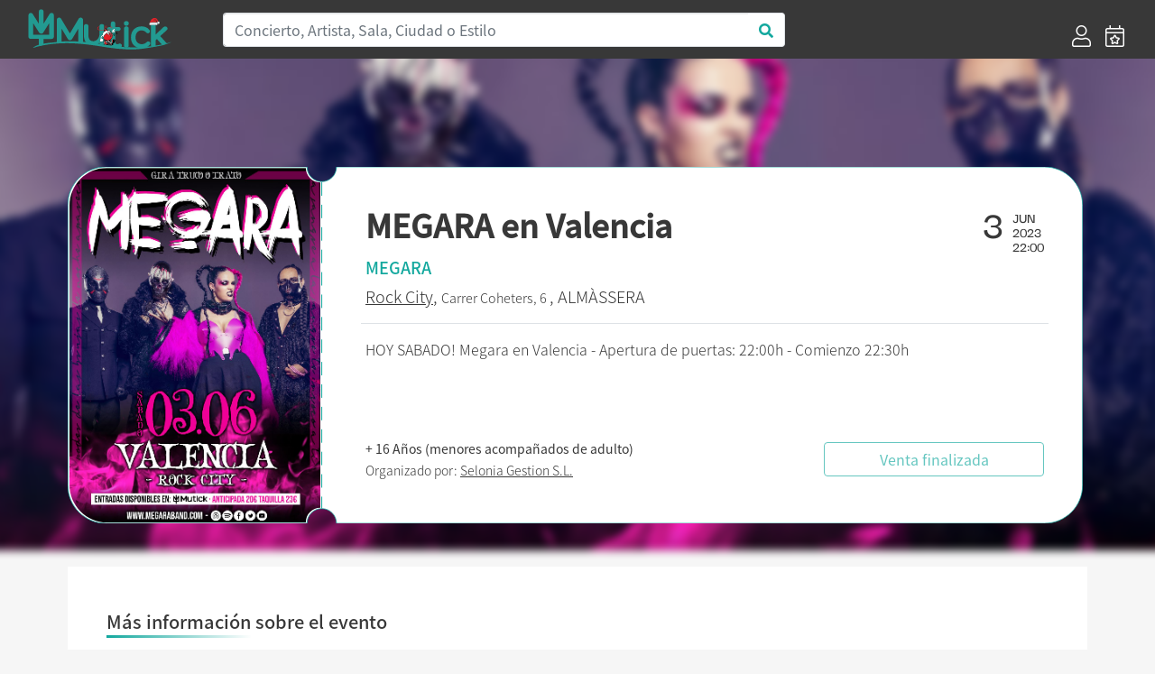

--- FILE ---
content_type: text/html; charset=UTF-8
request_url: https://mutick.com/e/entradas-megara-valencia
body_size: 8317
content:
<!DOCTYPE html>
<html lang="es">

<head>
    <meta charset="UTF-8">
    
    
    <title>MEGARA en Valencia - Mutick</title>
    
    <meta name="description" content="HOY SABADO! Megara en Valencia - Apertura de puertas: 22:00h - Comienzo 22:30h">
    <meta name="keywords" content="Mutick, entradas, compra entradas, vende entradas, conciertos, teatro, ticketing, promoción, Madrid, música en directo.">
    <meta http-equiv="X-UA-Compatible" content="IE=edge">
    <meta name="viewport" content="width=device-width, initial-scale=1, shrink-to-fit=no">
    <link rel="apple-touch-icon" sizes="57x57" href="https://mutick.com/templates/mutick/favicons/apple-icon-57x57.png">
    <link rel="apple-touch-icon" sizes="60x60" href="https://mutick.com/templates/mutick/favicons/apple-icon-60x60.png">
    <link rel="apple-touch-icon" sizes="72x72" href="https://mutick.com/templates/mutick/favicons/apple-icon-72x72.png">
    <link rel="apple-touch-icon" sizes="76x76" href="https://mutick.com/templates/mutick/favicons/apple-icon-76x76.png">
    <link rel="apple-touch-icon" sizes="114x114" href="https://mutick.com/templates/mutick/favicons/apple-icon-114x114.png">
    <link rel="apple-touch-icon" sizes="120x120" href="https://mutick.com/templates/mutick/favicons/apple-icon-120x120.png">
    <link rel="apple-touch-icon" sizes="144x144" href="https://mutick.com/templates/mutick/favicons/apple-icon-144x144.png">
    <link rel="apple-touch-icon" sizes="152x152" href="https://mutick.com/templates/mutick/favicons/apple-icon-152x152.png">
    <link rel="apple-touch-icon" sizes="180x180" href="https://mutick.com/templates/mutick/favicons/apple-icon-180x180.png">
    <link rel="icon" type="image/png" sizes="192x192"  href="https://mutick.com/templates/mutick/favicons/android-icon-192x192.png">
    <link rel="icon" type="image/png" sizes="32x32" href="https://mutick.com/templates/mutick/favicons/favicon-32x32.png">
    <link rel="icon" type="image/png" sizes="96x96" href="https://mutick.com/templates/mutick/favicons/favicon-96x96.png">
    <link rel="icon" type="image/png" sizes="16x16" href="https://mutick.com/templates/mutick/favicons/favicon-16x16.png">
    <link rel="manifest" href="https://mutick.com/templates/mutick/favicons/manifest.json">
    <meta name="msapplication-TileColor" content="#ffffff">
    <meta name="msapplication-TileImage" content="https://mutick.com/templates/mutick/favicons/ms-icon-144x144.png">
    <meta name="theme-color" content="#ffffff">

    <meta name="facebook-domain-verification" content="ajx68myuucgx6486himgf2r9pnyv8o" />

    <link rel="stylesheet" href="https://mutick.com/templates/mutick/mutick.css">
    
    <script type="application/ld+json">{
                  "@context": "http://schema.org",
                  "@type": "Organization",
                  "logo": "https://mutick.com/templates/mutick/img/logo.svg",
                  "name": "Mutick",
                  "url": "https://mutick.com/",
                  "sameAs": [
                    "https://www.facebook.com/Mutick.es",
                    "https://twitter.com/mutick_es",
                    "https://www.instagram.com/mutick_com/",
                    "https://www.linkedin.com/company/mutick/",
                    "https://www.tiktok.com/@mutick_com"
                  ]
                }</script>    <script type="application/ld+json">{
                  "@context": "http://schema.org",
                  "@type": "WebSite",
                  "name": "Mutick",
                  "url": "https://mutick.com/",
                  "potentialAction": {
                    "@type": "SearchAction",
                    "query-input": "required name=search_term_string",
                    "target": "https://mutick.com/buscador?s={search_term_string}"
                  }
                }</script>
    <link rel="canonical" href="https://mutick.com/e/entradas-megara-valencia" />

<meta itemprop="name" content="MEGARA en Valencia" />
<meta itemprop="description" content="HOY SABADO! Megara en Valencia - Apertura de puertas: 22:00h - Comienzo 22:30h" />
<meta itemprop="image" content="https://mutick.com/img/eventos/47a12592-af24-45e6-ab24-51858d749278/47a12592-af24-45e6-ab24-51858d749278_cartel.jfif" />

<meta property="og:title" content="MEGARA en Valencia" />
<meta property="og:locale" content="es_ES" />
<meta property="og:type" content="activity" />
<meta property="og:description" content="HOY SABADO! Megara en Valencia - Apertura de puertas: 22:00h - Comienzo 22:30h" />
<meta property="og:image" content="https://mutick.com/img/eventos/47a12592-af24-45e6-ab24-51858d749278/47a12592-af24-45e6-ab24-51858d749278_cartel.jfif" />
<meta property="og:url" content="https://mutick.com/e/entradas-megara-valencia" />
<meta property="og:site_name" content="mutick.com" />

<meta name="twitter:card" content="summary_large_image" />
<meta name="twitter:title" content="MEGARA en Valencia" />
<meta name="twitter:description" content="HOY SABADO! Megara en Valencia - Apertura de puertas: 22:00h - Comienzo 22:30h" />
<meta name="twitter:image" content="https://mutick.com/img/eventos/47a12592-af24-45e6-ab24-51858d749278/47a12592-af24-45e6-ab24-51858d749278_cartel.jfif" />



<script data-n-head="ssr" type="application/ld+json">{"@context": "https://schema.org","@type": "Event","name": "MEGARA en Valencia","url": "https://mutick.com/e/entradas-megara-valencia","startDate": "2023-06-03T22:00:00+0200","endDate": "2023-06-04T00:00:00+0200","eventStatus": "https://schema.org/EventScheduled","image": "https://mutick.com/img/eventos/47a12592-af24-45e6-ab24-51858d749278/47a12592-af24-45e6-ab24-51858d749278_cartel.jfif","description": "HOY SABADO! Megara en Valencia - Apertura de puertas: 22:00h - Comienzo 22:30h", "organizer": {"@type": "Organization","name": "Selonia Gestion S.L.","url": "https://mutick.com/o/selonia-gestion-s-l","image": "https://mutick.com/img/promotores/848/selonia-gestion-s-l-logo.JPG"}, "eventAttendanceMode": "https://schema.org/OfflineEventAttendanceMode","location": {"@type": "Place","name": "Rock City","url": "https://mutick.com/v/rock-city","address": {"@type": "PostalAddress","streetAddress": "Coheters, 6","addressLocality": "Almàssera","postalCode": "46132","addressRegion": "València","addressCountry": "ES"}}, "performer": {"@type": "PerformingGroup","name": "MEGARA","url": "https://mutick.com/a/megara"}, "offers": [{"@type": "Offer","name": "Entrada General","description": "Taquilla 23€ Los menores de 16 años sólo podrán acceder al recinto acompañados de su tutor legal. Revisa las condiciones legales antes de comprar tu entrada en https://www.rockcity.es/acceso-menores/","url": "https://mutick.com/e/entradas-megara-valencia","price": "20.0000","priceCurrency": "EUR","availability": "https://schema.org/InStock","validFrom": "2023-02-15","validThrough": "2023-06-04T00:00:00"}]}</script>

<link rel="stylesheet" href="/assets/js/air-datepicker/css/datepicker.min.css">
<link rel="stylesheet" href="/assets/js/fullcalendar-5.1.0/main.min.css">
<style>
    #imagen-portada:before {
        background-image: url('/img/eventos/47a12592-af24-45e6-ab24-51858d749278/47a12592-af24-45e6-ab24-51858d749278_portada.jfif');
    }


</style>    
    
    <!-- Virtual -->
    
    <!-- Google Tag Manager -->
    <script>(function(w,d,s,l,i){w[l]=w[l]||[];w[l].push({'gtm.start':
    new Date().getTime(),event:'gtm.js'});var f=d.getElementsByTagName(s)[0],
    j=d.createElement(s),dl=l!='dataLayer'?'&l='+l:'';j.async=true;j.src=
    'https://www.googletagmanager.com/gtm.js?id='+i+dl;f.parentNode.insertBefore(j,f);
    })(window,document,'script','dataLayer','GTM-PSCJGRP');</script>
    <!-- End Google Tag Manager -->

    <!-- Meta Pixel Code -->
    <script>
    !function(f,b,e,v,n,t,s)
    {if(f.fbq)return;n=f.fbq=function(){n.callMethod?
    n.callMethod.apply(n,arguments):n.queue.push(arguments)};
    if(!f._fbq)f._fbq=n;n.push=n;n.loaded=!0;n.version='2.0';
    n.queue=[];t=b.createElement(e);t.async=!0;
    t.src=v;s=b.getElementsByTagName(e)[0];
    s.parentNode.insertBefore(t,s)}(window, document,'script',
    'https://connect.facebook.net/en_US/fbevents.js');
    fbq('init', '2715299022027415');
    fbq('track', 'PageView');
    </script>
    <!-- End Meta Pixel Code -->

</head>

<body class="d-flex flex-column min-vh-100 section-evento device-desktop">
    <!-- Google Tag Manager (noscript) -->
    <noscript><iframe src="https://www.googletagmanager.com/ns.html?id=GTM-PSCJGRP"
    height="0" width="0" style="display:none;visibility:hidden"></iframe></noscript>
    <!-- End Google Tag Manager (noscript) -->
    
    <!-- Meta Pixel Code (noscript) -->
    <noscript><img height="1" width="1" style="display:none"
    src="https://www.facebook.com/tr?id=2715299022027415&ev=PageView&noscript=1"
    /></noscript>
    <!-- End Meta Pixel Code -->

        <!-- ***** Cabecera ***** -->
    <header id="header-area" class="sticky-top bg-secondary">
        <div class="main-header-area">
            <nav class="navbar navbar-expand-lg bg-secondary">
                <div id="logo" class="navbar-brand col-sm-20 col-md-4 d-flex align-items-center">
                    <a href="https://mutick.com/" title="Inicio" class="w-100">                         <img class="img-fluid"
                             src="https://mutick.com/templates/mutick/img/logo_mutick_navidad_2023.svg"
                             alt="MEGARA en Valencia - Mutick"
                             width="159" height="48"                            />
                    </a>                 </div>
                
                <button class="navbar-toggler" type="button" data-toggle="collapse" data-target="#navbarSupportedContent" aria-controls="navbarSupportedContent" aria-expanded="false" aria-label="Toggle navigation">
                    <i class="far fa-bars fa-2x text-white"></i>
                </button>

                <div class="collapse navbar-collapse bg-secondary" id="navbarSupportedContent">
                    <div class="col-md-15 col-sm-24 d-none d-lg-block"><form id="header-buscador" action="/buscador" class="form-inline">
                    <div class="input-group w-100">
                        <input class="form-control col-sm-24 border-right-0 border" type="search" placeholder="Concierto, Artista, Sala, Ciudad o Estilo" id="header-buscar" name="s">
                        <span class="input-group-append">
                            <button class="btn text-primary bg-white border-left-0 border buscador-send" type="button" data-zone="header">
                                <i class="fa fa-search"></i>
                            </button>
                          </span>
                    </div>
                </form></div>
                                            <ul class="ml-4 ml-md-auto navbar-nav align-self-end">
                                                            <li class="nav-item d-flex align-items-center px-lg-2">
                                    <a href="https://mutick.com/login" title="Acceder">
                                        <i class="d-none d-lg-block fal fa-user fa-1-5x"></i>
                                        <span class="d-block d-md-none">Acceder</span></a>
                                </li>
                                <li class="nav-item d-flex align-items-center px-lg-2">
                                    <a href="https://mutick.com/e/crear" title="Crear Evento">
                                        <i class="d-none d-lg-block fal fa-calendar-star fa-1-5x"></i>
                                        <span class="d-block d-md-none">Crear Evento</span></a>
                                </li>
                                
                        </ul>
                                        </div>
            </nav>
        </div>
    </header>
    <!-- ***** Cabecera END ***** -->
        
    <!-- ***** Contenido ***** -->
    <div id="content" class="flex-grow-1 d-flex flex-column"><section id="eventos" class="container flex-grow-1"
         data-sesiones="false"
         data-evento="entradas-megara-valencia"
         data-uuid="47a12592-af24-45e6-ab24-51858d749278"
>

    <div id="imagen-portada" class="w-100 d-none d-md-block position-absolute"></div>
    
    <div id="template-entrada" class="row w-100">
        <div id="template-entrada-cartel" class="d-none d-md-block">
            <svg viewBox="0 0 280 395">
              <defs>
                <mask id="mask">
                  <rect fill="#000000" x="0" y="0" width="280" height="395"></rect>
                  <path fill="#ffffff" d="M278,16.2c-8.9,0-16.1-7.3-16.1-16.2H41.8C18.7,0,0,18.8,0,42.1v308.8C0,374.2,18.7,393,41.8,393h220.1 c0-9,7.2-16.2,16.1-16.2V16.2z"></path>
                </mask>
              </defs>
              <image mask="url(#mask)" xmlns:xlink="http://www.w3.org/1999/xlink" xlink:href="/img/eventos/47a12592-af24-45e6-ab24-51858d749278/47a12592-af24-45e6-ab24-51858d749278_cartel.jfif" width="280" height="395"></image>
            </svg>
        </div>
        <div id="template-entrada-info" class="col flex-grow-1 d-flex flex-column px-3 px-lg-5 py-2 pt-3 py-lg-3 py-xl-5">
            <div class="row">
                <div class="col template-entrada-nombre-evento">
                    <h1>MEGARA en Valencia</h1>
                </div>
                <div class="col-auto d-none d-md-block">
                    <div class="row">
                        <div class="col template-entrada-fecha-dia">3</div>
                        <div class="col template-entrada-fecha-resto">
                            JUN<br />2023<br />22:00                        </div>
                    </div>
                </div>
            </div>
            <div class="row d-md-none">
                <div class="col">
                    3 JUNIO de 2023 a las 22:00                </div>
            </div>
            <div class="row mt-1">
                <div class="col text-primary template-entrada-artistas">
                    MEGARA                </div>
            </div>
            <div class="row mt-2">
                <div class="col template-entrada-localizacion">
                    <a href="https://mutick.com/v/rock-city"title="Mas eventos de Rock City - Almàssera">Rock City</a>, <small>Carrer  Coheters, 6 </small>, ALMÀSSERA<strong class="d-block d-md-none mt-2"><small>+ 16 Años (menores acompañados de adulto)</small></strong>                </div>
            </div>

            <div class="row d-none d-lg-block">
                <div class="col my-3 border-top"></div>
            </div>

            <div class="row d-none d-lg-block">
                <div class="col template-entrada-descripcion">
                    HOY SABADO! Megara en Valencia - Apertura de puertas: 22:00h - Comienzo 22:30h                </div>
            </div>

            <div class="row mt-auto justify-content-center justify-content-lg-between align-items-center">
                <div class="col template-entrada-organizado d-none d-lg-block">
                    <strong>+ 16 Años (menores acompañados de adulto)</strong><br />Organizado por: <a href="https://mutick.com/o/selonia-gestion-s-l"
                                  title="Mas eventos de Selonia Gestion S.L."
                                  class="">Selonia Gestion S.L.</a>                </div>
                <div class="col-24 col-md-16 col-lg-8 mt-3 mt-md-0">
                    <div class="btn btn-outline-primary w-100 disabled" disabled >Venta finalizada</div>                </div>
            </div>
        </div>
    </div>

    <div id="evento-informacion" class="bg-white mt-0 mt-md-5 p-3 p-lg-5">
        <div class="row d-md-none mb-4">
            <div class="col-24 mt-3 mb-4 border-top"></div>
            <div class="col-24">
                <picture class="img-fluid w-100">
                    <source srcset="/img/eventos/47a12592-af24-45e6-ab24-51858d749278/47a12592-af24-45e6-ab24-51858d749278_cartel.jfif.webp" type="image/webp">
                    <img src="/img/eventos/47a12592-af24-45e6-ab24-51858d749278/47a12592-af24-45e6-ab24-51858d749278_cartel.jfif" class="img-fluid w-100" width="" height="" alt="MEGARA en Valencia" />
                </picture>            </div>
             <div class="col-24 template-entrada-descripcion">
                HOY SABADO! Megara en Valencia - Apertura de puertas: 22:00h - Comienzo 22:30h            </div>
        </div>

        <div class="row">
            <h2 class="d-flex mutick-line-bottom">Más información sobre el evento</h2>
            <div id="evento-informacion-descipcion" class="col-24 mt-4 text-break">
                <?xml encoding="utf-8" ?><p class="evento-contenido-texto"><img src="https://mutick.com/img/eventos/857f754c-c80b-4ccb-b952-c41b9f9d96dc/857f754c-c80b-4ccb-b952-c41b9f9d96dc_contenido.png" data-filename="" alt="MEGARA en Valencia - Mutick"><br></p><p class="evento-contenido-texto">ATENCI&Oacute;N. Esto no es un concierto de rock. O al menos no un concierto de rock al uso. Efectivamente somos una banda de rock pero te garantizamos que vas a ver un espect&aacute;culo bastante alejado de lo t&iacute;pico en nuestro g&eacute;nero. Nos sumergimos en la gira de presentaci&oacute;n de nuestro nuevo disco Truco o trato y te preguntar&aacute;s... "&iquest;Qu&eacute; voy a ver?". Pues mejor que lo vivas directamente. Nuestros conciertos son m&aacute;s que conciertos, experiencias. Nos gusta jugar con lo que realmente nos emociona y por eso nos permitimos el crear directos para que la gente los disfrute y entre a formar parte de nuestro mundo. Sin etiquetas. Solo esperamos que vengas con la mente abierta para disfrutar.<br><br>Nuevo disco, nueva historia. Brujas, monstruos, p&oacute;cimas y caramelos, ser&aacute;n elementos fundamentales en este concierto de presentaci&oacute;n de nuestro nuevo trabajo... &iquest;Truco o trato?&nbsp; &nbsp;&nbsp;<br></p><p class="evento-contenido-texto"><img src="https://mutick.com/img/eventos/857f754c-c80b-4ccb-b952-c41b9f9d96dc/857f754c-c80b-4ccb-b952-c41b9f9d96dc_contenido_1.png" data-filename="" alt="MEGARA en Valencia - Mutick"><br></p><p class="evento-contenido-texto"><u><b>FECHA:</b></u><br></p><p class="evento-contenido-texto">S&Aacute;BADO 3 DE JUNIO 2023 - Apertura de puertas: 22:00h - Comienzo 22:30h<br><br></p><p class="evento-contenido-texto"><u><b>LUGAR:</b></u></p><p class="evento-contenido-texto">SALA ROCK CITY (Carrer dels Coheters, 6, 46132 Alm&agrave;ssera, Valencia)<br><br></p><p class="evento-contenido-texto"><img src="https://mutick.com/img/eventos/857f754c-c80b-4ccb-b952-c41b9f9d96dc/857f754c-c80b-4ccb-b952-c41b9f9d96dc_contenido_2.png" data-filename="" alt="MEGARA en Valencia - Mutick"><br></p><p class="evento-contenido-texto">Entradas especiales disponibles en: https://store.megaraband.com/producto/enrada-especial-valencia/ las cuales incluyen actividades extras (como Meet &amp; Greet con la banda). &Uacute;nicamente se podr&aacute;n conseguir en nuestra tienda.</p><p class="evento-contenido-texto">La compra de las entradas especiales ser&aacute;&nbsp;<u>externa</u>&nbsp;a la de las generales as&iacute; que para poder acceder al concierto deber&aacute;s adquirir tambi&eacute;n la entrada general.</p><p class="evento-contenido-texto"><br></p><p class="evento-contenido-texto"><img src="https://mutick.com/img/eventos/857f754c-c80b-4ccb-b952-c41b9f9d96dc/857f754c-c80b-4ccb-b952-c41b9f9d96dc_contenido_3.png" data-filename="" alt="MEGARA en Valencia - Mutick"><br></p><p>- Los menos de entre 16 y 18 a&ntilde;os podr&aacute;n acceder solos a la sala.</p><p>- Los menores de 16 a&ntilde;os podr&aacute;n acceder acompa&ntilde;ados de madre, padre o tutor legal debidamente identificados y con autorizaci&oacute;n firmada que podr&aacute;n encontrar en: https://www.rockcity.es/acceso-menores/</p><p><br></p><p>Tambi&eacute;n es recomendable que los menores lleven protecci&oacute;n auditiva ya que es un recinto cerrado y la presi&oacute;n ac&uacute;stica es alta.</p><p><img src="https://mutick.com/img/eventos/857f754c-c80b-4ccb-b952-c41b9f9d96dc/857f754c-c80b-4ccb-b952-c41b9f9d96dc_contenido_4.png" data-filename="" alt="MEGARA en Valencia - Mutick"><br></p><p>&#12299; Suscr&iacute;bete al canal de MEGARA:&nbsp;https://www.youtube.com/c/megaraband?sub_confirmation=1&nbsp;<br>&#12299; S&iacute;guenos en Instagram:&nbsp;http://www.instagram.com/weareMEGARA&nbsp;<br>&#12299; S&iacute;guenos en Facebook:&nbsp;http://www.facebook.com/weareMEGARA&nbsp;<br>&#12299; S&iacute;guenos en TikTok:&nbsp;http://www.tiktok.com/@weareMEGARA&nbsp;<br>&#12299; S&iacute;guenos en Twitter:&nbsp;http://www.twitter.com/weareMEGARA&nbsp;<br>&#12299; Web oficial:&nbsp;http://www.megaraband.com&nbsp;<br>&#12299; Tienda online:&nbsp;https://store.megaraband.com/&nbsp;</p><p><br></p><p><b>POL&Iacute;TICA SOBRE DEVOLUCIONES:</b></p><p>Los tickets no son reembolsables salvo que el Organizador decida a su sola discreci&oacute;n la devoluci&oacute;n en casos como en el supuesto de que el evento se posponga, se modifique su lugar de celebraci&oacute;n, u ocurra un cambio sustancial al evento o el evento sea cancelado por causas ajenas a la organizaci&oacute;n.</p><p><br></p><div class="embed-responsive embed-responsive-16by9" style="float: none;"><iframe frameborder="0" src="//www.youtube.com/embed/KKuRtjjgoKE?rel=0&amp;controls=0&amp;loop=0" width="auto" height="auto" class="embed-responsive note-video-clip"></iframe></div><p><br></p>
            </div>
        </div>

        <div id="evento-informacion-otra" class="row flex-column justify-content-center mt-4 mb-5">
            <div class="col-auto text-center evento-informacion-otra-organizado">
                <div class="row">
                    <div class="col-24">
                        <div class="h2">Organizado por</div><a href="https://mutick.com/o/selonia-gestion-s-l"
                                      title="Mas eventos de Selonia Gestion S.L."
                                    >
                                        <p class="m-0"><picture class="img-fluid ">
                    <source srcset="/img/promotores/848/selonia-gestion-s-l-logo.JPG.webp" type="image/webp">
                    <img src="/img/promotores/848/selonia-gestion-s-l-logo.JPG" class="img-fluid " width="249" height="199" alt="Selonia Gestion S.L." />
                </picture></p>
                                        <p class="m-0">Selonia Gestion S.L.</p></a>                    </div>
                </div>
                <div class="row justify-content-center mt-2">
                    <div class="col-auto d-flex">
                        <div class="boton-blanco">
                            <a href="#" class="" title=""><i class="fas fa-envelope"></i></a>
                        </div>
                        <div class="boton-blanco pointer favoritos-add" data-promotor="selonia-gestion-s-l">
                            <i class="fas fa-heart"></i>
                        </div>
                    </div>
                </div>
            </div>

            <div class="col-auto mt-4 text-center">
                <div class="h2">Etiquetas</div>
                <div class="evento-informacion-otra-tags lista-tags">
                    <div class="lista-tags-tag m-2">
                                        <a href="https://mutick.com/c/rock" title="Eventos de:: Rock">Rock</a>
                                    </div><div class="lista-tags-tag m-2">
                                        <a href="https://mutick.com/a/megara" title="Eventos de:: MEGARA">MEGARA</a>
                                    </div>                </div>
            </div>
        </div>
    </div>

    </section>

<div class="modal fade" id="modal-comprar-entradas" tabindex="-1" role="dialog" data-backdrop="static" data-keyboard="false" aria-labelledby="eventoPreviewTitle" aria-hidden="true">
    <div class="modal-dialog modal-xl modal-dialog-centered" role="document">
        <div class="modal-content">
            <div class="modal-header">
                <div class="row w-100">
                    <div class="col">
                        <div id="booking-time" class="text-center text-primary"></div>
                        <div class="modal-title h1">MEGARA en Valencia</div>
                        <h4 id="modal-comprar-entradas-sala-fecha">
                            <spam id="modal-comprar-entradas-sala">Almàssera, Rock City</spam>
                            <spam id="modal-comprar-entradas-fecha"></spam>
                        </h4>
                    </div>
                </div>
                <button type="button" class="close modal-comprar-entradas-close" aria-label="Close">
                    <span aria-hidden="true">&times;</span>
                </button>
            </div>
            <div class="modal-body">
                <div class="row flex-column flex-md-row">
                    <div id="modal-comprar-entradas-datos" class="col col-md-16 py-0 px-0 px-md-4"></div>
                    <div id="modal-comprar-entradas-resumen" class="col col-md-8 p-0">
                        <div class="w-100 sticky-top">
                            <div class="row d-none d-md-block">
                                <div class="col-24">
                                    <picture class="img-fluid ">
                    <source srcset="/img/eventos/47a12592-af24-45e6-ab24-51858d749278/47a12592-af24-45e6-ab24-51858d749278_portada.jfif.webp" type="image/webp">
                    <img src="/img/eventos/47a12592-af24-45e6-ab24-51858d749278/47a12592-af24-45e6-ab24-51858d749278_portada.jfif" class="img-fluid " width="" height="" alt="MEGARA en Valencia" />
                </picture>                                </div>
                            </div>
                            <div id="modal-comprar-entradas-resumen-pedido-mutick" class="row mx-2 my-4">
                                <div class="col-24 h4 pb-1 border-bottom border-secondary">Resumen del pedido</div>
                                <div id="modal-comprar-entradas-resumen-pedido" class="col-24">
                                    <div id="resumen-pedido-lineas">
                                        <div id="entradas-no-seleccionado" class="text-center">No has seleccionado entradas</div>
                                    </div>
                                    <div id="modal-comprar-entradas-resumen-pedido-total" class="row mt-4 font-weight-bold">
                                        <div class="col">Total</div>
                                        <div id="modal-comprar-entradas-resumen-pedido-importe" class="col-auto">0€</div>
                                    </div>
                                </div>
                            </div>
                        </div>
                    </div>
                </div>
            </div>
            <div class="modal-footer"></div>
        </div>
    </div>
</div>

    </div>
    <!-- ***** Contenido END ***** -->

        <!-- ***** PIE ***** -->
    <footer id="footer-area" class="mt-auto bg-secondary">
        <div class="container">
            <div class="row justify-content-between">
                <div class="col-24 col-lg-6">
                    <div class="col-22">
                        <img src="https://mutick.com/templates/mutick/img/logo_mutick_navidad_2023.svg" width="242" height="73" alt="Mutick" />
                    </div>
                </div>

                <div class="col-24 col-sm-8 col-lg-4">
                                            <div class="single-footer-widget">
                            <h5 class="widget-title">Información</h5>

                            <nav>
                                <ul class="our-link">
                                    <li><a target="_blank" href="//mutick.com/docs/mutick-presentacion-22.pdf">Quienes Somos</a></li>
                                    					<li><a href="mailto:hola@mutick.com">Contacto</a></li>
                                </ul>
                            </nav>
                        </div>
                                        </div>

                <div class="col-24 col-sm-8 col-lg-4">
                                            <div class="single-footer-widget">
                            <h5 class="widget-title">Categorías</h5>

                            <nav>
                                <ul class="our-link"><li><a href="https://mutick.com/c/festival" title="Festival">Festival</a></li><li><a href="https://mutick.com/c/indie" title="Indie">Indie</a></li><li><a href="https://mutick.com/c/metal" title="Metal">Metal</a></li><li><a href="https://mutick.com/c/pop" title="Pop">Pop</a></li><li><a href="https://mutick.com/c/rock" title="Rock">Rock</a></li></ul>                            </nav>
                        </div>
                                        </div>

                <div class="col-24 col-sm-8 col-lg-4">
                                            <div class="single-footer-widget">
                            <h5 class="widget-title">Contacto</h5>

                            <div class="footer-content">
                                <p>
                                                                        <a href="https://wa.me/+34629652791" target="_blank">WhatsApp</a>
                                    <br />
                                    Horario: 10 a 21h                                    <br />
                                    Corazón de María, 64, 28002, Madrid, España                                    <br />
                                    hola@mutick.com                                </p>
                            </div>
                        </div>
                                        </div>

                <div class="col-24 col-sm-8 col-lg-5">
                                            <div class="single-footer-widget">
                            <h5 class="widget-title">Social Media</h5>
                            <div class="footer-social">
                                <ul class="row">
                                    <li class="facebook" title="" data-original-title="Facebook">
                                                <a href="https://www.facebook.com/Mutick.es" data-toggle="tooltip" data-placement="top" title="" data-original-title="Facebook"><i class="fab fa-facebook-f"></i></a></li>
<li class="twitter" title="" data-original-title="Twitter">
                                                <a href="https://twitter.com/mutick_com" data-toggle="tooltip" data-placement="top" title="" data-original-title="Twitter"><i class="fab fa-twitter"></i></a></li>
<li class="instagram" title="" data-original-title="Instagram">
                                                <a href="https://www.instagram.com/mutick_com/" data-toggle="tooltip" data-placement="top" title="" data-original-title="Instagram"><i class="fab fa-instagram"></i></a></li>
                                </ul>
                            </div>
                        </div>
                                            <div class="row">
                        <div class="col-12">
                            <div id="musicos-por-salud" class="">
                                <a href="https://www.musicosporlasalud.org/" target="_blank" title="Músicos por la Salud" rel=“nofollow”>
                                    <img src="/img/Logotipo_MusicosPorLaSalud_blanco.png" width="109" height="80" class="img-fluid" alt="Músicos por la Salud" /></a>
                            </div>
                        </div>
                        <div class="col-12">
                            <div id="turkana" class="">
                                <a href="https://www.cirugiaenturkana.com/" target="_blank" title="Madrid en Vivo" rel=“nofollow”>
                                    <img src="/img/Logo_Turkana.jpg" width="109" height="71" class="img-fluid" alt="Turkana" /></a>
                            </div>
                        </div>
                        <div class="col-12">
                            <div id="madrid-en-vivo" class="">
                                <a href="https://madridenvivo.com/" target="_blank" title="Madrid en Vivo" rel=“nofollow”>
                                    <img src="/img/logo_MEV_blanco.png" width="109" height="71" class="img-fluid" alt="Madrid en Vivo" /></a>
                            </div>
                        </div>
                    </div>
                </div>
            </div>
            
            <div class="row mb-3 justify-content-between">
                <div class="col-24 col-md-4">© Copyright 2025 Mutick</div>
                <div class="col-24 col-md-8 text-center"><img src="/img/metodos_pago.png" class="img-fluid" width="410" height="30" alt="Métodos de pago permitidos" /></div>
                                    <div class="col-24 col-md-11 text-right">
                        <a href="https://mutick.com/condiciones-de-compra" title=""><small>Condiciones de Compra</small></a>
                        |
                        <a href="https://mutick.com/aviso-legal" title=""><small>Aviso Legal</small></a>
                        |
                        <a href="https://mutick.com/politica-de-privacidad" title=""><small>Política de Privacidad</small></a>
                        |
                        <a href="https://mutick.com/politica-de-cookies" title=""><small>Política de Cookies</small></a>
                    </div>
                                </div>
        </div>
    </footer>
    <!-- ***** Footer Area End ***** -->
    
    <script>var mutick_lang = {"name":"Spain","native":"Espa\u00f1a","phone":"34","continent":"EU","capital":"Madrid","currency":"EUR","languages":["es","eu","ca","gl","oc"],"country_iso":"es","locale":"es_ES"};</script>

    <!-- ******* JS ******* -->
    <script src="https://mutick.com/templates/mutick/js/jquery.min.js"></script>
    <script src="https://mutick.com/templates/mutick/js/popper.min.js"></script>
    <script src="https://mutick.com/templates/mutick/js/bootstrap.min.js"></script>
    <script src="/assets/js/jquery.form.min.js"></script>
    <script src="/assets/js/toastr/toastr.min.js"></script>
    <link rel="stylesheet" href="/assets/js/toastr/toastr.css">
    <script src="/assets/js/jquery-validation/jquery.validate.min.js"></script>
    <script src="/assets/js/jquery-validation/additional-methods.min.js"></script>
    <script src="/assets/js/jquery-validation/localization/messages_es.min.js"></script>    
        
    <!-- Propio -->
    <script src="/assets/js/functions.min.js"></script>
    <script src="/assets/js/init.min.js"></script>
    
    <script src="/assets/js/air-datepicker/js/datepicker.min.js"></script>
<script src="/assets/js/air-datepicker/js/i18n/datepicker.es.js"></script>
<script src="/assets/js/momentjs-2.27.0/moment.min.js"></script>
<script src="/assets/js/fullcalendar-5.1.0/main.min.js"></script>
<script src="/assets/js/fullcalendar-5.1.0/locales/es.js"></script>
<script src="/assets/js/comprar_entradas.min.js"></script>



</body>

</html>


--- FILE ---
content_type: application/javascript
request_url: https://mutick.com/assets/js/comprar_entradas.min.js
body_size: 3614
content:
var contador,limite_tiempo=!1;$((function(){$("footer#footer-area").length>0&&$(window).scroll((function(){var e=$(document).scrollTop()+window.innerHeight,a=$("footer#footer-area").offset().top;e<a&&$(document).scrollTop()>50?$("#comprar-sticky").css("bottom",0):$("#comprar-sticky").css("bottom",e-a+"px")})),$("#modal-comprar-entradas").on("show.bs.modal",(function(e){$(this).find("#modal-comprar-entradas-datos").html("").load($("section#eventos").data("sesiones")?"/opt/compra-sesiones":"/opt/compra-entradas",{evento:$("section#eventos").data("evento")},(function(e,a,o){""!=e&&"error"!=a||console.log(o.status+" "+o.statusText),$("#modal-comprar-entradas-fecha").html(""),$("section#eventos").data("sesiones")?($("#modal-comprar-entradas-resumen").removeClass("d-md-block"),$("#modal-comprar-entradas .modal-footer").html("")):($("#modal-comprar-entradas-resumen").addClass("d-md-block"),$("#modal-comprar-entradas .modal-footer .modal-continuar").length<=0&&$('<button type="button" class="btn btn-primary modal-continuar evento-btn-comprar-modal-entradas disabled" disabled>'+lang.genericos.btn_continuar+"</button>").appendTo("#modal-comprar-entradas .modal-footer"),$("#modal-comprar-entradas .modal-footer .modal-comprar").remove())}))})),$("body").on("click",".compra-session",(function(){var e={evento:$("section#eventos").data("evento"),sesion:$(this).data("idsesion")};$("#modal-comprar-entradas #modal-comprar-entradas-datos").load("/opt/compra-entradas",e,(function(e,a,o){""!=e&&"error"!=a||console.log(o.status+" "+o.statusText),$("#modal-comprar-entradas .modal-footer .modal-anterior").length<=0&&$('<button type="button" class="btn btn-outline-primary mr-auto modal-anterior"><i class="fal fa-arrow-alt-left"></i></button>').appendTo("#modal-comprar-entradas .modal-footer"),$("#modal-comprar-entradas .modal-footer .modal-continuar").length<=0&&$('<button type="button" class="btn btn-primary disabled modal-continuar evento-btn-comprar-modal-entradas" disabled>'+lang.genericos.btn_continuar+"</button>").appendTo("#modal-comprar-entradas .modal-footer"),$("#modal-comprar-entradas-resumen").addClass("d-md-block"),campos_obligatorios()}))})),$("body").on("click","#modal-comprar-entradas .modal-continuar",(function(){var e={},a={};if($(".compra-numero-entradas").each((function(){id_entrada=$(this).attr("name").match(/\d+/)[0],$(this).val()>=1&&(e[id_entrada]=$(this).val(),$('input[name="entrada_numerada['+id_entrada+']"]').length>0&&(a[id_entrada]=$('input[name="entrada_numerada['+id_entrada+']"]').val()))})),$.isEmptyObject(e))return create_alert("error",lang.proceso_compra.msg_error),!1;var o={evento:$("section#eventos").data("evento"),entradas:e,entradas_numeradas:a};""!=$("[data-evento-sesion]").data("evento-sesion")&&(o.sesion=$("[data-evento-sesion]").data("evento-sesion")),o.seatsIO_token=$('input[name="entradas_numeraras[seatsIO_token]"]').length>0?$('input[name="entradas_numeraras[seatsIO_token]"]').val():null,$("#modal-comprar-entradas #modal-comprar-entradas-datos").load("/opt/compra-datos",o,(function(e,a,o){if(""==e||"error"==a)return console.log(o.status+" "+o.statusText),console.log(e),$("#modal-comprar-entradas #modal-comprar-entradas-datos").html('<div class="row w-100"><div class="col-24 alert alert-danger" role="alert">'+lang.proceso_compra.msg_error+"</div></div>"),$("#modal-comprar-entradas-resumen").removeClass("d-md-block"),$("#modal-comprar-entradas-resumen-pedido #entradas-no-seleccionado").show(),$("#modal-comprar-entradas-resumen-pedido-importe").html("0 €"),$("#modal-comprar-entradas-resumen-pedido .resumen-pedido-linea").remove(),$("#modal-comprar-entradas .modal-footer").html(""),$("#modal-comprar-entradas .modal-comprar").remove(),$("#modal-comprar-entradas .modal-footer .modal-continuar").remove(),$("#modal-comprar-entradas .modal-footer .modal-anterior").remove(),!1;var r,t,n,d,s;$("#codigo_descuento").length<=0&&$('<div id="codigo_descuento" class="row flex-column mx-2 mt-2 text-primary"><div id="codigo_descuento_show" class="col pointer">Código descuento</div><div id="codigo_descuento_input" class="col input-group d-none"><input type="text" id="descuento" name="descuento" placeholder="Código descuento" value="" class="form-control text-uppercase" /><div class="input-group-append"><span id="descuento-verificar" data-input="#descuento" class="input-group-text pointer">Añadir</span></div></div></div>').insertBefore("#modal-comprar-entradas #modal-comprar-entradas-resumen-pedido-mutick"),$("#modal-comprar-entradas .modal-footer .modal-comprar").length<=0&&$('<button type="button" class="btn btn-primary modal-comprar rgpd-ko evento-btn-comprar-modal-pagar" >'+lang.genericos.btn_comprar+"</button>").appendTo("#modal-comprar-entradas .modal-footer"),$("#modal-comprar-entradas #modal-comprar-entradas-resumen-pedido #resumen-btn-comprar").length,$("#modal-comprar-entradas .modal-footer .modal-anterior").remove(),$("#modal-comprar-entradas .modal-footer .modal-continuar").remove(),campos_obligatorios(),!0===limite_tiempo&&(r=7,t=$("#booking-time"),s=60*r,n=parseInt(s/60,10),d=parseInt(s%60,10),n=n<10?"0"+n:n,d=d<10?"0"+d:d,t.html(lang.proceso_compra.tiempo_restante+': <span class="time-countdown">'+n+":"+d+"</span>"),clearInterval(contador),contador=setInterval((function(){n=parseInt(s/60,10),d=parseInt(s%60,10),n=n<10?"0"+n:n,d=d<10?"0"+d:d,t.find(".time-countdown").html(n+":"+d),--s<0&&(clearInterval(contador),create_alert("alert",lang.proceso_compra.tiempo_agotado.msg,{alert:{title:lang.proceso_compra.tiempo_agotado.title,button:lang.proceso_compra.tiempo_agotado.btn},onClose:function(){location.reload()}}))}),1e3)),$("#codigo_descuento_show").on("click",(function(){$("#codigo_descuento_input").toggleClass("d-none")})),$("#modal-comprar-entradas .modal-comprar").on("click",(function(){$("#compra-entradas-datos").validate({lang:"es",errorClass:"input-error",errorElement:"span",focusInvalid:!0,ignore:[],rules:{email_confirm:{equalTo:"#comprador_email"}},errorPlacement:function(e,a){(a.hasClass("not-error-text")||e.insertAfter(a),"rgpd"==$(a).attr("id"))&&($(a).prop("checked")||($(a).closest(".pretty.p-switch").find("#p-switch-rgpd").addClass("switch-error"),$(".modal-comprar").addClass("disabled").prop("disabled",!0),create_alert("error",lang.proceso_compra.rgpd_error)))},success:function(e){"rgpd-error"===e.attr("id")&&$(".modal-comprar").removeClass("disabled rgpd-ko").addClass("rgpd-ok").prop("disabled",!1)},submitHandler:function(e){var a=$(e);void 0!==$("#eventos").data("widget")&&$("<input>").attr({type:"hidden",id:"widget",name:"widget",value:!0}).appendTo(a),a.attr("action","/opt/compra-pago"),$(a).ajaxSubmit((function(e){"true"==e&&(window.location.href="/compra-gracias"),$("body").append(e)}))}}),$("#compra-entradas-datos").submit()}))}))})),$("#modal-comprar-entradas .modal-comprar-entradas-close").on("click",(function(){$("#modal-comprar-entradas-resumen .resumen-pedido-linea").remove(),$("#modal-comprar-entradas-resumen-pedido #resumen-btn-comprar").remove(),$("#modal-comprar-entradas-resumen-pedido #codigo_descuento").remove(),$("#modal-comprar-entradas-resumen-pedido-gestion").remove(),$("#modal-comprar-entradas-resumen-pedido-importe").html("0€"),$("#entradas-no-seleccionado").show(),$("#modal-comprar-entradas-resumen .modal-footer").html(""),$("#booking-time").html(""),$.get("/opt/tiempo-agotado"),$("#modal-comprar-entradas").modal("hide")})),$("body").on("click","#btn-calendario-sesiones-compra",(function(){var e=$("#sesiones-fechas-filtro").datepicker({language:mutick_lang.languages[0],position:"bottom right",autoClose:!0,minDate:moment(lista_sesiones_eventos[0]).toDate(),maxDate:moment(lista_sesiones_eventos[lista_sesiones_eventos.length-1]).toDate(),onShow:function(e,a){a||void 0===e.$datepicker.find("#sesiones-todas").html()&&(e.$datepicker.append('<div id="sesiones-todas" class="btn btn-primary btn-sm w-100 pointer">'+lang.eventos.eventos_pagina.btn_sesiones_todas+"</div>"),e.$datepicker.find("#sesiones-todas").click((function(a){$(".sesiones-lista").removeClass("d-none"),e.hide()})))},onRenderCell:function(e,a){var o=moment(e),r=lista_sesiones_eventos.includes(o.format("YYYY-MM-DD"));return{disabled:!r,classes:r?"sesion-dia":""}},onSelect:function(e,a,o){var r=moment(a);$('.sesiones-lista[data-fecha^="'+r.format("YYYY-MM-DD")+'"]').length>0&&($(".sesiones-lista").addClass("d-none"),$('.sesiones-lista[data-fecha^="'+r.format("YYYY-MM-DD")+'"]').removeClass("d-none"),$("#modal-comprar-entradas-sesiones-calendario").modal("hide"))}}).data("datepicker");$(".datepicker").css("z-index",$("#modal-comprar-entradas").css("z-index")+1),e.show()})),$("#sesiones-todas").on("click",(function(){$(".sesiones-lista").removeClass("d-none"),$("#modal-comprar-entradas-sesiones-calendario").modal("hide")})),$("body").on("change",".compra-numero-entradas",(function(){var e=$(this).data("entrada"),a=parseFloat($(this).data("precio")),o=parseFloat($(this).data("gestion")),r=$(this).val(),t=$(this).closest(".compra-entrada-linea").find(".compra-entrada-linea-nombre span").html(),n=a*r,d=numberFormat(n);if(r<=0)$("#modal-comprar-entradas-resumen-pedido #entrada_resumen_"+e).remove();else{if($("#modal-comprar-entradas-resumen-pedido #entrada_resumen_"+e).length<=0)var s='<div id="entrada_resumen_'+e+'" class="row resumen-pedido-linea"><div class="col resumen-pedido-linea-nombre">'+r+" x "+t+'</div><div class="col-auto resumen-pedido-linea-total" data-gestion="'+o*r+'" data-total="'+n+'"></div></div>';else if($("#modal-comprar-entradas-resumen-pedido #entrada_resumen_"+e).length>=1){$("#modal-comprar-entradas-resumen-pedido #entrada_resumen_"+e).remove();s='<div id="entrada_resumen_'+e+'" class="row resumen-pedido-linea"><div class="col resumen-pedido-linea-nombre">'+r+" x "+t+'</div><div class="col-auto resumen-pedido-linea-total" data-gestion="'+o*r+'" data-total="'+n+'"></div></div>'}$(s).appendTo($("#modal-comprar-entradas-resumen-pedido #resumen-pedido-lineas")),$("#modal-comprar-entradas-resumen-pedido #entrada_resumen_"+$(this).data("entrada")+" .resumen-pedido-linea-total").html(d+"€")}if($("#modal-comprar-entradas-resumen-pedido .resumen-pedido-linea-total").length>=1){var m=0;$("#modal-comprar-entradas-resumen-pedido .resumen-pedido-linea-total").each((function(){m+=parseFloat($(this).data("gestion"))})),$("#modal-comprar-entradas-resumen-pedido #modal-comprar-entradas-resumen-pedido-gestion").length<=0?(s='<div id="modal-comprar-entradas-resumen-pedido-gestion" class="row mt-4"><div class="col">Gastos de gestión</div><div id="modal-comprar-entradas-resumen-pedido-gestion-importe" class="col-auto" data-gestion="'+(m=o*r)+'">'+numberFormat(m)+"€</div></div>",$(s).insertBefore($("#modal-comprar-entradas-resumen-pedido #modal-comprar-entradas-resumen-pedido-total"))):$("#modal-comprar-entradas-resumen-pedido #modal-comprar-entradas-resumen-pedido-gestion-importe").data("gestion",m).html(numberFormat(m)+"€")}else $("#modal-comprar-entradas-resumen-pedido-gestion").remove();if($("#modal-comprar-entradas-resumen-pedido .resumen-pedido-linea-total").length>=1){var i=0;$("#modal-comprar-entradas-resumen-pedido .resumen-pedido-linea-total").each((function(){i+=parseFloat($(this).data("total"))})),$("#modal-comprar-entradas-resumen-pedido #modal-comprar-entradas-resumen-pedido-gestion").length>=0&&(i+=parseFloat($("#modal-comprar-entradas-resumen-pedido #modal-comprar-entradas-resumen-pedido-gestion-importe").data("gestion"))),$("#modal-comprar-entradas-resumen-pedido #modal-comprar-entradas-resumen-pedido-importe").html(numberFormat(i)+"€"),"undefined"==typeof _ASIENTOS_&&$("#modal-comprar-entradas .modal-continuar").removeClass("disabled").prop("disabled",!1),$("#modal-comprar-entradas-resumen-pedido #entradas-no-seleccionado").hide()}else"undefined"==typeof _ASIENTOS_&&$("#modal-comprar-entradas .modal-continuar").addClass("disabled").prop("disabled",!0),$("#modal-comprar-entradas-resumen-pedido #modal-comprar-entradas-resumen-pedido-importe").html("0€"),$("#modal-comprar-entradas-resumen-pedido #entradas-no-seleccionado").show()})),$("body").on("click","#modal-comprar-entradas .modal-anterior",(function(){$("#modal-comprar-entradas #modal-comprar-entradas-datos").load("/opt/compra-sesiones",{evento:$("section#eventos").data("evento")},(function(e,a,o){""!=e&&"error"!=a||console.log(o.status+" "+o.statusText),$("#modal-comprar-entradas-resumen").removeClass("d-md-block"),$("#modal-comprar-entradas-resumen-pedido #entradas-no-seleccionado").show(),$("#modal-comprar-entradas-fecha").html(""),$("#modal-comprar-entradas-resumen-pedido-importe").html("0 €"),$("#modal-comprar-entradas-resumen-pedido-gestion").remove(),$("#modal-comprar-entradas-resumen-pedido .resumen-pedido-linea").remove(),$("#modal-comprar-entradas .modal-footer").html(""),$("#modal-comprar-entradas .modal-comprar").remove(),$("#modal-comprar-entradas .modal-footer .modal-continuar").remove(),$("#modal-comprar-entradas .modal-footer .modal-anterior").remove()}))})),$("body").on("click","#descuento-verificar",(function(){var e,a,o;if(e=0!==$($(this).data("input")).val().length&&{codigo:$($(this).data("input")).val()},a=$("section#eventos").data(),o={...e,...a},!e)return"";const r=function(){$("#entrada_resumen_descuento").remove(),$('input[name="cod_descuento"]').val("")};$.post("/opt/descuento-verificar",o).done((function(a){var o,t,n;!0!==a.status?create_alert("error",lang.genericos.error):void 0!==a.descuento&&a.descuento?(num_parse=new NumberParser(mutick_lang.locale.replace("_","-")),o=0,$.each($(".resumen-pedido-linea-total"),(function(e,a){e>=$(".resumen-pedido-linea-total").length-1&&$("#entrada_resumen_descuento").length>0||(num=$(this).html().replace(/[^0-9\.,]+/g,""),o+=num_parse.parse(num))})),$("#modal-comprar-entradas-resumen-pedido-gestion").length>=1&&(o+=parseFloat($("#modal-comprar-entradas-resumen-pedido-gestion-importe").data("gestion"))),n="%"==a.descuento.tipo?o*(a.descuento.valor/100):a.descuento.valor,n=0==(t=(t=o-n)<=0?0:t)?o:n,$("#entrada_resumen_descuento").length>0?($("#entrada_resumen_descuento .resumen-pedido-linea-nombre .text-uppercase").html(e.codigo),$("#entrada_resumen_descuento .resumen-pedido-linea-total").html(numberFormat(n)+" €")):$('<div id="entrada_resumen_descuento" class="row resumen-pedido-linea"><div id="entrada_resumen_descuento_borrar" class="col-auto mr-2 text-danger pointer"><i class="fal fa-trash-alt"></i></div><div class="col resumen-pedido-linea-nombre">1 x <span class="text-uppercase">'+e.codigo+'</span></div><div class="col-auto resumen-pedido-linea-total">'+numberFormat(-1*n)+" €</div></div>").insertBefore("#modal-comprar-entradas-resumen-pedido-total"),$("#modal-comprar-entradas-resumen-pedido-importe").html(numberFormat(t)+" €"),$('input[name="cod_descuento"]').val(a.descuento.uuid),$("#codigo_descuento_input").toggleClass("d-none"),$("#entrada_resumen_descuento_borrar").on("click",(function(){$("#entrada_resumen_descuento").remove(),$('input[name="cod_descuento"]').val(""),$("#modal-comprar-entradas-resumen-pedido-importe").html(numberFormat(o)+" €")}))):(create_alert("alert",a.msg),r())})).fail((function(e){create_alert("error",lang.genericos.error),r()}))})),$("body").on("change","#rgpd",(function(){$(this).data("boton")&&($(this).prop("checked")?$($(this).data("boton")).addClass("rgpd-ok").removeClass("rgpd-ko"):$($(this).data("boton")).addClass("rgpd-ko").removeClass("rgpd-ok"))})),$("#evento-privado").on("click",(function(){var e=$("#modal-evento-privado :input").serialize();$.ajax({type:"POST",url:"/opt/evento-privado",data:e,dataType:"text",success:function(e){location.reload()}})}))}));

--- FILE ---
content_type: application/javascript
request_url: https://mutick.com/assets/js/init.min.js
body_size: 2356
content:
!function(){function e(){}for(var o,a=["assert","clear","count","debug","dir","dirxml","error","exception","group","groupCollapsed","groupEnd","info","log","markTimeline","profile","profileEnd","table","time","timeEnd","timeStamp","trace","warn"],t=a.length,r=window.console=window.console||{};t--;)r[o=a[t]]||(r[o]=e)}();const lang=get_json("/opt/lang");$(function(){$("button.buscador-send").on("click",function(){return""==$("#"+$(this).data("zone")+"-buscar").val()?(create_alert("alert",lang.buscador.vacio),""):$("#"+$(this).data("zone")+"-buscar").val().length<=2?(create_alert("alert",lang.buscador.corto),""):void $("#"+$(this).data("zone")+"-buscador").submit()}),$('[data-toggle="tooltip"]').tooltip(),$(window).scroll(function(){$(window).scrollTop()>=$("#header-area").innerHeight()?$("#header-area").addClass("sticky"):$("#header-area").removeClass("sticky")}),$("#language-select .dropdown-item").on("click",function(){$.ajax({async:!1,global:!1,url:"/opt/cambiar-idioma",data:{lang:$(this).data("lang")},method:"post",dataType:"json"}).done(function(e){!0===e.result?location.reload():console.log(e)})}),$("body").on("click",".favoritos-add",function(){var a={evento:$(this).data("evento"),artista:$(this).data("artista"),promotor:$(this).data("promotor"),sala:$(this).data("sala"),ciudad:$(this).data("ciudad")};if($.each(a,function(e,o){void 0!==o&&""!==o&&null!==o||delete a[e]}),Object.size(a)<=0)return!1;$.post("/opt/favoritos-add",a,function(e){!0!==e.status?create_alert("alert",lang.error):create_alert("ok",lang.genericos.ok)})}),$(".favoritos-del").on("click",function(){var e=$(this).data("favorito");create_alert("ok",lang.mi_cuenta.mis_favoritos.mensajes.modal_alert,{title:"",buttons:{ok:{id:"favorito-del-confirm",text:"Borrar",class:"btn-danger",action:"close"},close:{text:"Cancelar"}}}),$("#favorito-del-confirm").on("click",function(){$.post("/opt/favoritos-del",{favorito:e},function(e){!0!==e.status?create_alert("error",lang.error):location.reload()})})}),$(".input-group-prepend").on("click",function(){$(this).next().focus()}),$(document).on("input",'[data-auto-height="true"]',function(){$(this).prop("style").cssText="height:auto;",$(this).prop("style").cssText="height:"+$(this).prop("scrollHeight")+"px"}),$("#select-pais").on("change",function(){if(1<=$('[name="codigo_postal"]').length&&$('[name="codigo_postal"]').attr("placeholder",$(this).find(":selected").data("format-cp")),1<=$('[name="provincia"]').length){var t=$('[name="provincia"]').val(),e=get_json("/opt/provincias?pais="+$(this).val());if(empty(e))return"";var r=$("<select/>");$.each(e,function(e,o){var a=$("<option>",{value:o.id,text:o.nombre});o.id==t&&a.attr("selected","selected"),r.append(a)}),$('[name="provincia"]').html(r.html())}}),1<=$("#select-pais").length&&$("#select-pais").change(),jQuery.validator.addMethod("valid_CP",function(e,o,a){a=("SELECT"==$(a).prop("nodeName")?$(a).find(":selected"):$(a)).data("format-cp");return a="^"+(a=(a=(a=(a=a.replace(/N/gi,"[0-9]")).replace(/L/gi,"[a-zA-Z]")).replace(/C/gi,"[a-zA-Z]{2}")).replace(/\s/gi,"\\s?"))+"$",new RegExp(a).test(e.toString().trim())},lang.registro.mensajes.codigo_postal),$("#formulario-registro").validate({lang:"es",errorClass:"input-error",errorElement:"span",rules:{email:{email:!0},telefono:{number:!0},codigo_postal:{valid_CP:"#select-pais"},password:{minlength:6},password_confirm:{minlength:6,equalTo:"#password"}},errorPlacement:function(e,o){"checkbox"==o.attr("type")?o.closest(".pretty").find(".state").addClass("pretty-error"):e.insertAfter(o)},invalidHandler:function(e,o){create_alert("ops",lang.registro.mensajes.faltan_campos)},submitHandler:function(e){$(e).attr("action","/opt/registro"),$(e).ajaxSubmit(function(e){void 0===e.status||"true"!=e.status&&1!=e.status?$("#registro-msg").html("").append(e.msg).removeClass("d-none"):($("#formulario-registro").addClass("d-none"),$("#data-register").append(e.msg),$("button.close").on("click",function(){location.reload()}))})}}),$("#formulario-reset-password").validate({lang:"es",errorClass:"input-error",errorElement:"span",rules:{email:{email:!0}},invalidHandler:function(e,o){create_alert("ops",lang.registro.mensajes.faltan_campos)},submitHandler:function(e){$(e).attr("action","/opt/reset-password"),$(e).ajaxSubmit(function(e){$(".alert.alert-danger").remove(),!0===e.status?$("#data-reset-password").html(e.msg):$(e.msg).insertBefore($("#formulario-reset-password"))})}}),$(".login-social").on("click",function(){provider=$(this).data("provider"),url="/login-social?provider="+provider;window.open(url,"authWindow","scrollbars=yes");return!1}),0<$(".selector-fechas").length&&create_datepicker(),mostrar_limite_inputs(),campos_obligatorios(),$("#form-guardar").on("click",function(){var e=$($(this).data("form"));console.log(e)}),$(".modal.modal-auto-show").each(function(){$(this).modal("show")}),$(".contacto-promotor").on("click",function(){var e={title:$(this).data("promotor"),content:'<form id="formulario-contacto-promotor"><div class="row">  <div class="col-24">      <label for="nombre" class="col-form-label">'+lang.genericos.contacto.campos.nombre.label+'</label>      <input type="text" id="nombre" name="nombre" class="form-control" value="" required/>  </div></div><div class="row">  <div class="col-24">      <label for="email" class="col-form-label">'+lang.genericos.contacto.campos.email.label+'</label>      <input type="text" id="email" name="email" class="form-control" value="" required/>  </div></div><div class="row">  <div class="col-24">      <label for="telefono" class="col-form-label">'+lang.genericos.contacto.campos.telefono.label+'</label>      <input type="tel" id="telefono" name="telefono" class="form-control" value="" required/>  </div></div><div class="row">  <div class="col-24">      <label for="asunto" class="col-form-label">'+lang.genericos.contacto.campos.asunto.label+'</label>      <input type="text" id="asunto" name="asunto" class="form-control" value="" required/>  </div></div><div class="row">  <div class="col-24">      <label for="mensaje" class="col-form-label">'+lang.genericos.contacto.campos.mensaje.label+'</label>      <textarea id="mensaje" name="mensaje" class="form-control limite-texto" maxlength="'+lang.genericos.contacto.campos.mensaje.max_length+'"required></textarea>  </div></div></form>'},o={class_title:"h3",outside_close:!0,buttons:{save:{text:lang.genericos.btn_enviar,id:"enviar-contacto",class:"btn-primary"},close:{}}},o=create_modal(e,o);$("#"+o).on("click","#enviar-contacto",function(){console.log("click"),$("#formulario-contacto-promotor").validate({lang:mutick_lang.languages[0],errorClass:"input-error",errorElement:"span",rules:{email:{email:!0},telefono:{number:!0}},errorPlacement:function(e,o){"checkbox"==o.attr("type")?o.closest(".pretty").find(".state").addClass("pretty-error"):e.insertAfter(o)},submitHandler:function(e){console.log($(e).serializeArray())}}),$("#formulario-contacto-promotor").submit()})})});

--- FILE ---
content_type: image/svg+xml
request_url: https://mutick.com/templates/mutick/img/logo_mutick_navidad_2023.svg
body_size: 11728
content:
<?xml version="1.0" encoding="utf-8"?>
<!-- Generator: Adobe Illustrator 26.0.1, SVG Export Plug-In . SVG Version: 6.00 Build 0)  -->
<svg version="1.1" id="Capa_1" xmlns="http://www.w3.org/2000/svg" xmlns:xlink="http://www.w3.org/1999/xlink" x="0px" y="0px"
	 viewBox="0 0 300 91" style="enable-background:new 0 0 300 91;" xml:space="preserve">
<style type="text/css">
	.st0{fill:#229A91;}
	.st1{display:none;fill:none;stroke:#B22A2E;stroke-width:0.3954;stroke-miterlimit:10;}
	.st2{fill:#E41E25;}
	.st3{fill:#3B6449;}
	.st4{fill:#FFFFFF;}
	.st5{fill:#EEEBE6;}
	.st6{fill:#E3DFD4;}
	.st7{fill:#E12229;}
	.st8{fill:#BC2224;}
	.st9{fill:#DEE6E8;}
	.st10{fill:#C4CCCE;}
</style>
<g>
	<path class="st0" d="M110.3,21.5c-1.6,0-3.5,0.9-4.6,2.7l-18.1,30l-18.1-30c-1-1.8-2.7-2.8-4.4-2.8c-2.5,0-4.9,2-4.9,5.2v46.9
		c3.3,0,6.7-0.2,10.1-0.1V44.3l12.8,21c0.9,1.9,3,3,4.7,3c1.7,0,3.6-0.9,4.5-2.7l12.9-21.3v30.5c3.3,0.1,6.7-0.2,10.1-0.3V26.6
		C115.1,23.3,112.8,21.5,110.3,21.5z"/>
	<path class="st0" d="M154.2,34.9c-3.1,0-4.7,2-4.7,4.7v16.2c0,9.9-8.3,14.5-12.6,14.5c-7.2,0-10.4-4.6-10.4-12V39.6
		c0-2.6-1.9-4.7-4.8-4.7c-3,0-4.8,2.1-4.8,4.7v18.6c0,6.8,2,12.2,5.7,15.8c0.1-0.2,0.3-0.3,0.6-0.3c6.1-0.5,11.4,2.6,17,4.4
		c0.5-0.1,1-0.2,1.5-0.3c-0.4,0-0.8-0.1-1.1-0.1c-1.1,0-1.1-1.7,0-1.7c1.5,0,2.9,0.2,4.3,0.5c1.6-0.8,3.2-1.9,4.7-3.4v0.3
		c0,2.8,2.3,4.4,4.8,4.4c2.2,0,4.8-1.5,4.8-4.3c0-10,0-19.9,0-29.9c0-1.4,0-2.7,0-4.1C159.2,39.3,159.8,34.9,154.2,34.9z"/>
	<path class="st0" d="M196.4,79.3c0,1.5-0.9,3.1-2.8,4c-2.6,1.4-4.2,1.5-6.9,1.5c-10.9,0-13.5-7.7-13.5-15.9V49h-3.2
		c-3.2,0-4.6-2.1-4.6-3.9c0-2.1,1.6-4,4.6-4h3.2v-7.4c0-2.9,2.3-4.4,4.7-4.4s4.8,1.5,4.8,4.4V41h6.6c3,0,4.5,2.1,4.5,4
		S192,49,189.1,49h-6.6v19.9c0,3.7,0.4,7.6,4,7.6c0.9,0,2.1-0.3,2.7-0.6C193.1,73.8,196.4,76.4,196.4,79.3z"/>
	<path class="st0" d="M205.7,38.3c-2.6,0-5-1.4-5-4.3v-1.1c0-2.9,2.4-4.3,5-4.3c2.4,0,5,1.4,5,4.3V34
		C210.7,36.9,208.2,38.3,205.7,38.3z M205.7,39.6c2.4,0,4.9,1.5,4.9,4.1v35.6c0,2.8-2.5,4.2-4.9,4.2c-2.3,0-4.9-1.4-4.9-4.2V43.9
		C200.8,41.1,203.4,39.6,205.7,39.6z"/>
	<path class="st1" d="M213.6,36.9v35.8c0,2.9,2.6,4.3,4.9,4.3V32.6C216.2,32.6,213.6,34.1,213.6,36.9z"/>
	<path class="st1" d="M115.3,36.9v35.8c0,2.9,2.6,4.3,4.9,4.3V32.6C117.9,32.6,115.3,34.1,115.3,36.9z"/>
	<path class="st1" d="M203.6,36.9v35.8c0,2.9-2.6,4.3-4.9,4.3V32.6C201.1,32.6,203.6,34.1,203.6,36.9z"/>
	<path class="st1" d="M55.2,32.6c2.5,0,4.9,1.5,4.9,4.2v35.9c0,2.9-2.6,4.3-4.9,4.3s-4.9-1.4-4.9-4.3V36.9
		C50.2,34.1,52.9,32.6,55.2,32.6z"/>
	<path class="st1" d="M50.2,36.9v35.8c0,2.9-2.6,4.3-4.9,4.3V32.6C47.6,32.6,50.2,34.1,50.2,36.9z"/>
	<path class="st1" d="M264.1,36.9v35.8c0,2.9-2.6,4.3-4.9,4.3V32.6C261.6,32.6,264.1,34.1,264.1,36.9z"/>
	<path class="st1" d="M167.5,36.9v35.8c0,2.9-2.6,4.3-4.9,4.3V32.6C164.9,32.6,167.5,34.1,167.5,36.9z"/>
	<path class="st0" d="M237.4,48c-7.5,0-12.4,5.6-12.4,14.4c0,8.5,5.1,14,12.8,14c3.4,0,7.2-1.1,9.9-3.8c4.9-5,10.8,0.8,6.6,5.5
		c-4.4,4.9-10.4,6.8-16.5,6.8c-13.5,0-22.5-9-22.5-22.4c0-13.9,8.9-22.8,22.2-22.8c6.2,0,11.6,1.6,16.2,6.9
		c4.2,4.8-2.5,10.3-6.4,5.6C244.5,49.1,240.8,48,237.4,48z"/>
	<path class="st0" d="M290.1,47.6c1.2-1.1,1.8-2.2,1.8-3.4c0-2.3-2.2-4.4-5-4.4c-1.1,0-2.6,0.5-3.6,1.4l-16.1,15.1V32.2
		c0-5.9-9.9-5.9-9.9,0v47.4c0,0.8,0.2,1.4,0.5,2c0.7-0.1,1.4-0.1,2.1-0.1c1,0,2-0.2,2.9-0.4c1.4-0.2,2.8-0.4,4.2-0.6
		c0.1-0.3,0.1-0.6,0.1-0.9V68l2.5-2.2l11.2,12.4c1.7-0.9,3.6-1.2,5.5-1.8c0.9-0.3,1.7-0.7,2.5-1c0.6-0.2,1.2-0.3,1.9-0.2l-14.2-15.5
		L290.1,47.6z"/>
	<path class="st0" d="M49.5,11.8c-1.6,0-3.4,0.7-4.5,2.5L32.5,34.2V8.9c0-3.1-2.6-4.5-4.9-4.5c-2.1,0-4.9,1.4-4.9,4.5v25.3
		L10.1,14.3c-1-1.6-2.7-2.5-4.3-2.5c-2.5,0-4.8,1.8-4.8,4.8v44.5c0,3,2.4,4.4,4.9,4.4h16.7v12.9c0,0.6,0.1,1.1,0.3,1.6
		c1.8,0,3.5-0.5,5.2-0.9c1-0.2,1.9-0.4,2.9-0.7c0.5-0.1,0.9-0.3,1.4-0.3l-0.1-12.5h16.9c2.3,0,4.9-1.4,4.9-4.4V16.5
		C54.2,13.5,51.9,11.8,49.5,11.8z M44.5,56.8H10.7v-24l12.4,19.3c0.9,1.7,2.9,2.7,4.5,2.7c1.6,0,3.5-0.7,4.4-2.5l12.5-19.6
		L44.5,56.8z"/>
</g>
<path class="st0" d="M10.7,83.9c8.2-9,40.8-10.9,40.8-10.9c12.5-1.8,24.6-2.8,36.3-2.7c23.1,0,47.1,2.7,70.2,6.6
	c7.8,1.3,15.5,2.5,23.1,3.5c23.3,3.1,46.3,3.5,69.1,1.1c9-0.9,16.2-2.1,21.6-3c15.1-2.5,15.6-3.4,21.3-4.6c0,0,2.5-0.5,5.8-1.8
	c0.1-0.1,0.2-0.1,0.2-0.1c0.4-0.2,0.6-0.3,0.7-0.3c0,0-0.2,0.3-0.5,0.5c0,0-0.2,0.2-0.4,0.3c-9.6,4.9-21.6,7.1-21.6,7.1
	c-7.6,1.4-11.4,2.1-11.9,2.2c-18.1,3-27.2,4.5-37.3,5.1c-9.3,0.6-16.2,0.4-22,0.2c-12.7-0.5-25.6-1.7-38.5-3.7
	c-7.2-1.1-14.5-2.3-21.8-3.4c-16.5-2.5-32.8-4.3-48.7-5.2c-22.6-1.3-45.3,0.1-66.9,4.3c-6.7,1.3-13.2,3-19.5,5.1
	C10.7,84,10.6,84,10.7,83.9C10.6,84,10.6,83.9,10.7,83.9z"/>
<path class="st2" d="M172.4,42.1c-0.2,0.1-0.5,0.1-0.8,0c-0.1,0-0.1-0.1-0.1-0.2c0,0,0,0,0,0c0.2-0.3,0.4-0.5,0.7-0.6
	c0.1,0,0.1,0,0.1,0.1c0,0,0,0.1,0,0.1c0,0.1-0.4,0.3-0.5,0.4c0,0,0,0,0,0.1c0,0,0,0,0,0c0.4-0.1,0.8-0.3,1-0.6
	c0.1-0.2,0.2-0.3,0.3-0.5c0.3-0.5,0.5-1.1,0.5-1.6c0-0.1-0.1-0.2-0.2-0.2c0,0,0,0,0,0c-0.7,0.1-1.4,0.9-1.7,1.4c0,0.1,0,0.1,0,0.1
	c0,0,0,0,0.1,0c0.4,0,0.6-0.2,0.7-0.5c0-0.1,0.1-0.1,0.2-0.1l0,0c0.1,0,0.1,0.1,0.1,0.1c-0.1,0.5-0.9,1-1.3,0.6c0,0,0-0.1-0.1-0.1
	c0-0.4,0.3-0.8,0.7-1c0.3-0.2,0.6-0.4,0.9-0.6c0.2-0.1,0.4-0.2,0.6-0.1c0.4,0.1,0.5,0.4,0.4,0.9c-0.2,0.5-0.4,0.9-0.7,1.4
	c0,0.1-0.1,0.2-0.1,0.3c0,0.1,0,0.1,0.1,0.1c0.4-0.2,0.7-0.3,1.2-0.3c0.1,0,0.1,0,0.1-0.1l1-1.8c0,0,0.1-0.1,0.1-0.1
	c0.1,0,0.2,0,0.2,0c0,0,0.1,0.1,0,0.1l-1.1,1.8c0,0,0,0.1,0,0.1c0,0,0.1,0.1,0.2,0.1c0,0,0.1,0.1,0.1,0.2c0,0,0,0.1,0,0.1
	c0,0-0.1,0-0.1,0l-0.2-0.1c0,0-0.1,0-0.1,0l-0.9,1.8c0,0.1-0.1,0.1-0.2,0.1l-0.1,0c-0.1,0-0.1-0.1-0.1-0.2c0,0,0,0,0,0
	c0.3-0.5,0.6-1.1,0.9-1.6c0.1-0.2,0.1-0.3-0.1-0.2l-0.8,0.2c-0.2,0.1-0.4,0.2-0.5,0.4c-0.2,0.4-0.5,0.8-0.9,1.2
	c-0.2,0.2-0.4,0.3-0.6,0.2c0,0,0-0.1,0-0.1c0,0,0,0,0,0c0.2,0,0.3-0.3,0.5-0.3c0,0,0.1,0,0.1-0.1l0.6-0.8
	C172.5,42.1,172.5,42,172.4,42.1z"/>
<path class="st2" d="M160.5,45.8c-1.5,0.5-2.8,0.8-3.7,1c-1.4,0.3-2.5,0.4-2.8,0.4c-0.4,0-0.7,0-1.1,0c-1.4,0-2.9,0-4.5-0.8
	c-0.7-0.4-1.6-0.8-2-1.7c-0.4-1-0.1-2-0.1-2c0.1-0.2,0.2-0.5,0.4-0.8c0.4-0.5,1-0.6,1.4-0.7c0.3-0.1,0.7-0.2,1.3-0.1
	c0-0.2,0-0.4,0-0.6c0-0.1,0-0.2,0-0.3c-0.2,0-0.5,0-0.8,0c-0.1,0-0.3,0-0.4,0c0,0,0,0-0.1,0c-0.5,0.1-1.5,0.3-2.3,1.1
	c-0.2,0.2-0.3,0.4-0.3,0.4c-1.4,2.5,0,5.1,3.5,5.9c1.1,0.2,2.1,0.4,3.1,0.4c1.8,0,3.6-0.2,5.5-0.6c0.3-0.1,0.6-0.1,1-0.3
	c0.3-0.1,0.6-0.2,0.9-0.3c0,0,0,0,0-0.1C160.2,46.3,160.7,46.1,160.5,45.8C160.6,45.9,160.6,45.8,160.5,45.8z"/>
<path class="st2" d="M176.3,42.4c0.2-0.1,0.5-0.2,0.7-0.3c0.1,0,0.1,0,0.1,0c0,0.1-0.1,0.1-0.1,0.2c-0.3,0.2-0.6,0.3-0.9,0.4
	c0,0-0.1,0-0.1,0.1c-0.1,0.2-0.2,0.3-0.4,0.5c-0.6,0.7-1.2-0.1-1-0.7c0.1-0.4,0.5-0.7,0.7-1.1c0.1-0.2,0.3-0.3,0.5-0.3
	C176.3,41.3,176.4,41.8,176.3,42.4C176.2,42.4,176.2,42.4,176.3,42.4z M175.4,42c-0.1,0.1-0.1,0.2,0.1,0.4c0.2,0.2,0.4,0.1,0.6,0
	c0,0,0.1-0.1,0.1-0.1c0-0.2,0.1-0.4,0.1-0.6c0-0.2-0.1-0.3-0.3-0.2C175.5,41.5,175.5,41.8,175.4,42z M174.7,43
	C174.7,43,174.7,43,174.7,43l0.1,0.3c0,0,0.1,0.1,0.1,0c0,0,0,0,0,0l0.6-0.4c0,0,0-0.1,0-0.1c0,0,0,0,0,0l-0.5-0.5c0,0-0.1,0-0.1,0
	c0,0,0,0,0,0L174.7,43z"/>
<path class="st2" d="M168.7,45.1c0.1-0.1,0-0.2-0.1-0.1l-0.5,0.2c-0.2,0-0.3,0.1-0.4,0.3c-0.2,0.3-0.4,0.7-0.7,1
	c-0.1,0.1-0.2,0.2-0.4,0.1c0,0,0-0.1,0-0.1c0,0,0,0,0,0c0.3-0.2,0.6-0.4,0.8-0.7c0.1-0.1,0-0.2-0.1-0.1c-0.2,0.1-0.3,0-0.5,0
	c0,0-0.1-0.1-0.1-0.1c0.1-0.3,0.3-0.4,0.5-0.5c0,0,0.1,0,0.1,0c0,0,0,0.1,0,0.1c-0.1,0.1-0.1,0.1-0.2,0.2c-0.2,0.1-0.2,0.2,0.1,0.1
	c0.2,0,0.4-0.2,0.5-0.3c0.4-0.5,0.6-1,0.6-1.5c0-0.1-0.1-0.2-0.1-0.2c0,0,0,0,0,0c-0.2,0.1-0.4,0.1-0.6,0.3
	c-0.2,0.2-0.4,0.5-0.6,0.7c0,0,0,0.1,0,0.1c0,0,0,0,0.1,0c0.2,0,0.4-0.2,0.4-0.3c0-0.1,0.1-0.1,0.2-0.1c0,0,0.1,0,0.1,0.1
	c0,0,0,0,0,0c-0.1,0.4-0.4,0.6-0.7,0.6c-0.2,0-0.3-0.1-0.3-0.3c0,0,0,0,0-0.1c0.1-0.4,0.8-0.8,1.1-1c0.2-0.1,0.6-0.2,0.7,0.1
	c0.1,0.4-0.3,1.2-0.5,1.5c-0.1,0.1-0.1,0.2,0.1,0.1c0.2-0.1,0.5-0.1,0.7-0.2c0.1,0,0.1,0,0.1-0.1l0.7-1.3c0,0,0.1-0.1,0.1,0
	c0,0,0,0,0,0l0,0c0,0,0,0.1,0,0.1l-0.7,1.2c0,0.1,0,0.1,0,0.1c0.1,0,0.1,0.1,0.1,0.1c0,0.1,0,0.1-0.1,0.1l-0.1,0
	c-0.1,0-0.1,0-0.1,0.1l-0.7,1.3c0,0.1-0.1,0.1-0.2,0.1c0,0,0,0,0,0l0,0c0,0,0-0.1,0-0.1L168.7,45.1z"/>
<path d="M176.3,78.5c-0.2,0.1-0.5,0.1-0.8,0c-0.2-0.1-0.4-0.2-0.5-0.3c-0.2-0.1-0.4-0.2-0.5-0.3c-1.1-0.4-2-1.3-2-2.6
	c0-0.3,0-0.6,0.4-0.7c0.1,0,0.1-0.1,0-0.1c-1.4-0.6-3-1.5-4.2-2.5c-0.1,0-0.1,0-0.2,0c-1.6,0.9-3.4,1.3-5.2,1.3
	c-0.3,0-0.3,0.1-0.1,0.2c0,0,0.1,0.1,0.1,0.1c0.1,0.2,0.3,0.3,0.5,0.3c2.6,0,3.6,1.8,3.3,4.2c0,0.1,0,0.1,0.1,0.1c0,0,0,0,0,0l0.6,0
	c-0.3,0-0.5,0-0.8-0.1c-0.1,0-0.4,0-0.6,0c-1.5-0.1-3-0.1-4.4-0.1c-0.5,0-0.9-0.1-1.3-0.1c-0.5-0.3-0.9-0.7-1.2-1.2
	c-0.5-0.8-0.8-1.7-1-2.6c0-0.1-0.1-0.1-0.1-0.1c0,0,0,0,0,0l-0.3,0.1c-0.1,0-0.1,0-0.1-0.1c-0.2-1.5,0-3.3,0.7-4.5
	c0,0,0.1-0.1,0.1,0l0.9,0.3c0,0,0.1,0,0.2,0c1.1-0.3,2.6-0.2,2.9,1.2c0,0,0,0.1,0.1,0.1c1.3,0,2.5-0.3,3.7-0.8c0,0,0.1-0.1,0-0.1
	c0,0,0,0,0,0c-0.4-0.4-0.7-0.9-1-1.3c0-0.1-0.1-0.1-0.2-0.1c-2.1-0.2-3.9-0.9-5.4-2.1c-2.1-1.6-3.4-3.7-4-6.3c0,0,0-0.1-0.1,0
	c0,0,0,0,0,0c-1.2,0.6-1.8,1.7-2.1,2.9c0,0.1,0,0.1,0.1,0.1c0.9,0.2,1.4,0.8,1.7,1.7c0,0,0.1,0.1,0.1,0.1c0.7,0.3,1.3,0.8,1.6,1.5
	c0.2,0.4,0.2,0.8-0.1,1.2c0,0,0,0.1,0,0.1c0.3,0.6,0.7,2,0.1,2.5c-0.5,0.4-0.9,0.4-1.4,0c-0.1,0-0.1,0-0.1,0c0,0.8-0.1,1.7-1.1,1.7
	c-0.7,0-1.2-0.3-1.5-0.9c0,0-0.1,0-0.1,0c0,0,0,0,0,0c-0.2,0.2-0.5,0.4-0.8,0.4c-1.4,0.1-2.3-1.5-2.2-2.8c0.1-1,0.4-1.9,1-2.7
	c0,0,0-0.1,0-0.1c0-0.9,0.2-1.7,1-2.2c0,0,0.1-0.1,0.1-0.1c-0.2-2.6,1.2-4.6,3.4-5.8c0.1,0,0.2-0.1,0.2-0.1c0,0,0.1-0.1,0.1-0.1
	c0.2-2.8,1.4-5.2,3.4-7.1c0,0,0-0.1,0-0.1l-0.9-1.7c0-0.1,0-0.2,0-0.2c0.3-0.5,0.7-1.1,1.2-1.6c0.1-0.1,0.1-0.3,0-0.6
	c0-1.3,0.9-2.3,2.3-1.7c0.3,0.2,0.6,0.4,0.8,0.8c0,0.1,0.1,0.1,0.2,0.1c0.5-0.1,1-0.1,1.5,0c0.1,0,0.1,0,0.2,0.1l1.4,2.1
	c0,0,0.1,0.1,0.1,0.1c1.7,0,3.2,0.3,4.7,1c0.1,0,0.1,0,0.2,0c0.5-0.2,1-0.1,1.3,0.3c0.2,0.2,0.1,0.2-0.1,0.1
	c-0.2-0.1-0.4-0.1-0.6-0.1c-0.1,0-0.1,0,0,0.1c1.2,0.7,2.2,1.6,3,2.7c0,0,0.1,0,0.1,0l1-0.8l0.4-0.4c0,0,0.1-0.1,0-0.1
	c0,0,0,0,0-0.1c0,0,0.1,0,0.1,0c0.9,0.3,1.4,0.9,1.4,1.8c0,0,0,0,0,0l0,0c0,0,0,0,0,0l-0.1-0.2c0-0.1,0-0.1-0.1,0l-0.4,0.4
	c0,0,0,0.1,0,0.1c0,0,0,0,0,0c0.3,0.2,0.6,0.4,1,0.5c0,0,0.1,0,0.1,0c0.3-0.1,0.4-0.4,0.3-0.8c-0.2-1.1-0.8-1.9-1.7-2.4
	c-0.3-0.2-1.1-0.4-1.2,0.1c-0.1,0.3-0.1,0.6,0,1c0,0.1,0,0.1,0,0.1c-0.1-0.1-0.1-0.3-0.2-0.7c-0.1-0.5,0-0.8,0.4-0.9
	c0,0,0.1,0,0.1-0.1c0.1-1.9,1.1-3,2.8-3.4c0.1,0,0.1,0,0.2-0.1c0.7-0.8,1.9-2,3-1.2c1,0.7-0.3,2.4-0.9,3c0,0,0,0.1,0,0.1
	c0,0,0,0,0,0c0.6,0,1,0.2,1.2,0.6c0.3,0.5-0.1,1.2-0.4,1.5c0,0,0,0.1,0,0.1c0.6,0.2,0.5,0.7,0.3,1.1c-0.3,0.5-0.7,0.8-1.2,1
	c-0.7,0.2-1.3,0.6-1.9,0.8c0,0-0.1,0-0.1,0.1c-0.5,0.8-1.4,0.2-1.8-0.3c0,0-0.1,0-0.1,0l-1.2,0.9c0,0-0.1,0.1,0,0.1
	c0.3,0.5,0.5,1,0.6,1.5c0,0,0,0.1,0.1,0c0,0,0,0,0,0c0.2-0.4,0.5-0.6,0.9-0.6c0,0,0.1,0,0.1,0c0,0,0,0,0,0c-0.1,0.4-0.3,0.7-0.6,0.9
	c0,0,0,0,0,0.1l0.3,0.4c0,0,0,0,0.1,0c0.5-0.4,0.9-0.7,1.6-0.7c0,0,0.1,0,0.1,0.1c0,0,0,0,0,0.1c-0.4,0.4-0.9,0.7-1.5,0.9
	c0,0,0,0,0,0.1l0.1,0.6c0,0,0,0,0,0c0.4-0.1,0.8-0.1,1.3,0.1c0,0,0.1,0.1,0,0.1c0,0,0,0,0,0c-0.4,0.2-0.8,0.3-1.3,0.3
	c-0.1,0-0.1,0-0.1,0.1c-0.1,0.3-0.3,0.6-0.5,0.9c-0.1,0.1-0.1,0.1-0.1,0.2c-0.2,3.5-1.7,6.2-4.5,8.2c-0.2,0.1-0.3,0.3-0.3,0.5
	c-0.4,1.2-0.9,2.2-1.7,3.1c0,0,0,0.1,0,0.1c1.2,1,2.5,1.8,3.9,2.2c0,0,0.1,0,0.1,0c0.4-0.9,0.4-1.7,0.4-2.7c0-0.7,0-1.3,0.2-1.9
	c0.6-1.8,2-2.5,3.8-2.5c0.2,0,0.4,0,0.6-0.1c0.6-0.2,1.2-0.1,1.9,0.2c1.1,0.6,1.4,1.9,1.2,3.1c-0.3,2.3-1.7,4.5-3.4,6
	c0,0-0.1,0.1,0,0.1c0.1,0.1,0.1,0.2,0.2,0.2c0,0,0.1,0.1,0,0.2C178.7,76.7,177.8,78,176.3,78.5z M180.8,47.2c0.4-0.5,2-2.5,0.3-2.6
	c-0.8-0.1-1.5,0.6-2,1.2c0,0,0,0.1,0,0.1c0.7,0.2,1.2,0.7,1.6,1.3C180.7,47.2,180.8,47.3,180.8,47.2
	C180.8,47.2,180.8,47.2,180.8,47.2z M160.8,45.8c0.1-0.3,0.4-0.4,0.7-0.3c0.2,0.1,0.3,0.1,0.5,0c0.1,0,0.1,0,0-0.1
	c-0.5-0.7-1.6-0.9-1.8,0.2c-0.1,0.2-0.1,0.4-0.1,0.6c0,0.1,0,0.1,0.1,0.1C160.5,46.2,160.7,46.1,160.8,45.8z M178.3,47.4
	c0.1,0,0.1,0,0.2,0.1c0.3,0.6,0.8,1,1.4,1.3c0.5,0.2,1.1,0,0.9-0.6c-0.3-0.9-1.3-2.2-2.4-1.9c-1.3,0.4-2.1,1.3-2.2,2.9
	c0,0.1,0,0.1,0.1,0.1c1.3,0,2.8,1.9,2.7,3.1c0,0.1,0,0.1,0.1,0.1l0.7-0.3c0.1,0,0.1,0,0-0.1c-0.7-0.3-0.8-1-0.3-1.5c0,0,0-0.1,0-0.2
	c-0.4-0.5-0.5-1-0.1-1.6c0,0,0-0.1,0-0.1c-0.4-0.3-0.8-0.6-1-1.1C178.2,47.6,178.2,47.5,178.3,47.4
	C178.3,47.4,178.3,47.4,178.3,47.4z M165.1,47.8c0.1,0,0.1,0,0.2,0c0.1,0,0.1-0.1,0-0.1l-1-1.5c-0.1-0.1-0.2-0.2-0.4-0.2
	c-0.3,0-0.6,0-0.9,0c-0.2,0-0.5,0-0.8,0.2c-0.4,0.1-0.8,0.3-1.2,0.4c-0.1,0-0.1,0.1-0.1,0.1c0,0.1,0,0.2,0.1,0.3
	c0.3,0.5,0.5,1,0.8,1.5c0.1,0.1,0.2,0.2,0.4,0.1c0.8-0.3,1.7-0.6,2.7-0.8C165,47.8,165,47.8,165.1,47.8z M160.4,47.2
	c-0.1-0.1-0.2-0.1-0.2-0.1c0,0,0,0,0,0l-0.1,0.1c-0.1,0.1-0.1,0.2-0.1,0.2l0.9,1.6c0.1,0.1,0.2,0.1,0.2,0.1c0,0,0,0,0,0l0.1-0.1
	c0.1-0.1,0.1-0.2,0.1-0.2L160.4,47.2z M181,48.7c-0.2,0.6-0.9,0.5-1.4,0.3c-0.1,0-0.1,0-0.1,0c-0.3,0.6-0.1,1.6,0.8,1.4
	c0.5-0.1,1-0.5,1.4-1c0.2-0.3,0.5-0.7,0.2-1c-0.2-0.2-0.4-0.4-0.8-0.4c-0.1,0-0.1,0-0.1,0.1C181.1,48.3,181.1,48.5,181,48.7z
	 M159.7,48c-0.1-0.1-0.2-0.2-0.3-0.1c0,0-0.1,0.1-0.1,0.1l-0.2,0.4c0,0.1,0,0.2,0,0.2l0.6,1.1c0.1,0.1,0.2,0.2,0.3,0.1c0,0,0,0,0,0
	l0.3-0.3c0.1-0.1,0.1-0.2,0.1-0.3L159.7,48z M170.3,49.5l0.1-0.2c0,0,0-0.1,0-0.1c0,0,0,0,0,0c-3.1-1.3-6.7-1.1-9.5,0.8
	c-2.6,1.7-4.1,4.2-4.5,7.4c0,0,0,0.1,0.1,0.1c0,0,0,0,0,0c0.2-0.1,0.3-0.2,0.5-0.2c0,0,0.1,0,0.1,0c0.1,0.1,0.1,0.1,0,0.2
	c0,0-0.1,0.1-0.1,0.1c-2.6,1-4.8,3-4.6,6c0,0,0,0.1,0.1,0.1l0.9-0.2c0,0,0.1,0,0.1-0.1c0.4-2,1.7-3.5,3.8-3.5c0.1,0,0.1,0.1,0.1,0.1
	c0,0,0,0,0,0l0,0.1c0,0.1-0.1,0.1-0.1,0.1l-0.6,0c0,0-0.1,0-0.1,0.1c0,0,0,0,0,0c0.1,0.7,0.4,1.4,0.7,2.1c0.1,0.1,0.1,0.1,0.1,0
	c0.6-1.8,1.4-3.5,2.6-5c1.4-1.8,3.1-3.1,5.2-4c0,0,0.1-0.1,0.1-0.1c-0.1-0.6,0-1.1,0-1.7c0-0.1,0.1-0.2,0.2-0.2c0,0,0,0,0,0l0.1,0
	c0.1,0,0.2,0.1,0.2,0.2c-0.1,1.4-0.1,2.9,1,4c0,0,0.1,0,0.1,0c0.8-0.2,1.5-0.2,2.3,0c0,0,0.1,0,0.1-0.1c0,0,0,0,0,0
	c0.5-1.6,0.5-3.5-0.8-4.6c-0.1-0.1-0.1-0.2-0.1-0.3c0-0.1,0.1-0.1,0.3-0.1c0,0,0.1,0,0.1,0.1c0.5,0.4,0.8,0.9,1,1.5
	c0,0,0.1,0.1,0.1,0.1l0.3,0c0.1,0,0.1,0,0.1-0.1l0.1-1.2c0-0.2,0.1-0.2,0.3-0.3c0,0,0,0,0.1,0c0.1,0,0.2,0.1,0.2,0.2c0,0,0,0,0,0
	c-0.2,0.8-0.2,1.8,0.2,2.5c0.4,0.7,0.9,0.4,1.5,0.2c0.1,0,0.2-0.1,0.2-0.2c0.1-1-0.3-1.8-0.8-2.6c-0.1-0.2-0.1-0.4,0.1-0.4
	c0,0,0,0,0-0.1c0,0,0,0,0,0l-1.3-0.8c0,0-0.1,0-0.1,0C170.5,49.4,170.4,49.5,170.3,49.5C170.2,49.6,170.2,49.5,170.3,49.5z
	 M181.3,50.2c-0.5,0.3-1,0.6-1.6,0.5c0,0-0.1,0-0.1,0c-0.5,0.5-0.4,1.2,0.4,1.2c0.9-0.1,1.5-0.5,1.9-1.3c0.1-0.2,0-0.3-0.1-0.4
	C181.7,50,181.5,50.1,181.3,50.2z M173.1,51.9C173.1,52,173.2,52,173.1,51.9l0.8,0.1c0.1,0,0.1,0,0.1-0.1c-0.5-0.5-0.9-1-1.4-1.4
	c-0.2-0.1-0.2-0.1-0.1,0.1C172.7,50.9,172.9,51.4,173.1,51.9z M175.7,53.1l1.6-1.3c0.1-0.1,0.1-0.2,0-0.3c0,0,0,0,0,0L177,51
	c-0.2-0.2-0.4-0.3-0.5-0.2c0,0,0,0,0,0l-1.6,1.3c-0.1,0.1-0.1,0.3,0.1,0.5c0,0,0,0,0,0l0.4,0.5C175.5,53.2,175.7,53.2,175.7,53.1
	C175.7,53.1,175.7,53.1,175.7,53.1z M173.9,54l-0.1-0.1C173.8,53.9,173.8,53.9,173.9,54c-0.1-0.1-0.1-0.1-0.1-0.1c0,0,0,0,0,0
	c-0.4-0.2-0.7-0.3-0.9-0.1c-0.1,0.1-0.3,0.2-0.4,0.2c-0.6,0.2-1.1,0.4-1.7,0.5c-0.1,0-0.2,0-0.3,0c0,0-0.1,0-0.1-0.1
	c-0.1-0.1,0-0.3,0.2-0.4c0.1,0,0.1,0,0.2-0.1c0.1,0,0.1-0.1,0.1-0.1c0,0,0,0,0,0c-0.3-0.3-0.4-0.7-0.5-1.1c0-0.1-0.1-0.2-0.2-0.2
	l-0.1,0c-0.1,0-0.2,0-0.2,0.2c0.1,0.9,0,1.9-0.2,2.9c0,0.1,0,0.2,0.1,0.2c1.3,0.8,2,1.8,2.2,3.2c0.1,0.4,0,0.9-0.1,1.3
	c-0.1,0.4-0.2,0.9-0.4,1.3c-0.1,0.4-0.2,0.4-0.1,0c0.2-1.4,0.3-2.7-0.5-3.9c-0.7-1.1-1.7-1.7-3-1.9c-0.4,0-0.7,0.2-1.1,0.2
	c-0.1,0-0.3,0-0.4,0.1c-0.7,0.3-1.3,0.6-2.1,0.9c0,0,0,0,0,0c0,0,0,0,0,0c0,0,0,0,0-0.1c0.6-0.5,1.2-0.9,1.7-1.2
	c0.1,0,0.1-0.1,0-0.2c0,0,0,0,0,0c-0.4-0.5-0.7-1-0.8-1.6c0-0.1-0.1-0.1-0.1-0.1c0,0,0,0,0,0c-1.3,0.5-2.3,1.3-3.4,2.2
	c-0.3,0.3-0.6,0.6-0.9,0.9c-0.2,0.2-0.4,0.4-0.6,0.7c-0.2,0.3-0.5,0.7-0.7,1c-0.4,0.5-0.6,1.1-0.9,1.7c-0.4,0.7-0.6,1.5-0.9,2.3
	c-0.1,0.3-0.1,0.6,0,0.8c0.8,1.4,1.9,2.5,3.3,3.3c1.7,1,3.5,1.5,5.2,1.4c0.4,0,0.8,0,1.2-0.1c1.1-0.1,2.1-0.5,3.1-0.9
	c0.4-0.2,0.8-0.4,1.2-0.7c0.5-0.3,0.8-0.6,1.1-0.9c1.5-1.4,2.6-3.1,3-5.2c0.1-0.4,0.2-0.7,0.2-1.1c0-0.1,0-0.2-0.1-0.2
	c0,0,0,0-0.1,0c-0.1,0-0.1,0-0.2,0c0,0-0.1,0-0.1-0.1c0,0,0,0,0-0.1c0.5-0.4,0.8-0.8,1-1.3c0-0.1,0-0.2-0.1-0.2c0,0-0.1,0-0.1,0
	l-0.3,0l-0.2,0c0,0-0.1,0-0.1-0.1c0,0,0-0.1,0-0.1l0-0.1c0.1,0.1,0.2,0.1,0.4,0c0.1,0,0.1,0,0.1,0c0,0,0.1,0,0.1,0
	c0.3-0.1,0.3-0.4,0.1-0.6c0,0-0.1-0.1-0.1-0.1c0-0.2-0.1-0.4-0.2-0.6c-0.1-0.1-0.2-0.1-0.3-0.1c0,0-0.1,0.1-0.1,0.1c0,0,0,0,0,0
	l-0.3,0.2l-0.1-0.1l0.1-0.3c0.1,0,0.1-0.1,0.2-0.1c0,0,0-0.1,0-0.1l-0.3-0.3c0,0-0.1,0-0.1,0l-0.6,0c-0.1,0-0.1-0.1-0.1-0.1l0-0.1
	c0,0,0-0.1,0.1-0.1l0.7,0c0.1,0,0.1,0,0.1-0.1c-0.3-0.7-0.6-1.3-1-2c-0.3-0.5-0.7-0.3-1.2-0.4c-0.1,0-0.2,0-0.2,0.1l0,0.2
	c0,0.1,0,0.2,0.1,0.2c0.4,0,0.7,0.1,1,0.4c0.2,0.3,0.5,0.8,0.5,1.1c0,0.1,0,0.2,0,0.3c0,0.1,0,0.2-0.1,0.3c-0.2,0.3-0.4,0.5-0.7,0.7
	c-0.1,0-0.1,0.1-0.1,0.1c0,0,0,0,0,0c0.3,0.2,0.5,0.5,0.6,0.8c0.2,0.7,0.2,1.3,0,1.8c-0.4,1-1.1,1.4-2.1,1.3c-0.1,0-0.2-0.1-0.2-0.1
	l0-0.1c0-0.1,0-0.1,0.1-0.1c0.5,0.1,1,0,1.4-0.4c0.3-0.3,0.5-0.7,0.5-1.2c0-0.7-0.3-1.7-1.1-1.8c-0.7-0.1-1.2,0-1.5,0.3
	c0,0,0,0-0.1,0c0,0,0,0,0,0c0,0,0-0.1,0-0.1l0.2-0.2c0,0,0-0.1,0-0.1c0,0,0,0,0,0c-0.3-0.1-0.9-0.3-1-0.7c0-0.1,0-0.1,0.1-0.2
	c0.1-0.1,0.3-0.1,0.4,0c0.4,0.3,0.8,0.4,1.2,0.5c0.6,0.1,1.5-0.1,1.7-0.7c0.1-0.2,0.1-0.4,0.1-0.6C174.2,54.2,174.1,54.1,173.9,54z
	 M151.5,65.6c1-0.8,2.4-0.9,3.6-0.6c0.1,0,0.1,0,0.1-0.1c-0.5-1.2-1.4-1.5-2.6-1C151.9,64.2,151.5,64.7,151.5,65.6
	C151.4,65.7,151.5,65.7,151.5,65.6z M178.9,66.9c-0.2,0.3-0.3,0.7-0.3,1.1c0,0,0,0,0,0l0,0c0,0,0,0,0,0c0.2-0.9,0.8-1.4,1.7-1.5
	c0.1,0,0.1,0,0.1-0.1l0-0.1c0-0.1,0-0.1-0.1-0.1C179.7,66.1,179.2,66.4,178.9,66.9z M153.3,70.5c0.1,0.2,0.1,0.4,0.3,0.6
	c0.3,0.4,0.7,0.6,1.3,0.6c0.8,0,0.6-1.5,0.5-2c0-0.1,0-0.1,0-0.1c0-0.1,0.1-0.1,0.1-0.1c0,0,0.1,0,0.1,0.1c0.1,0.2,0.3,0.3,0.4,0.5
	c0.3,0.3,0.8,0.4,1.1,0c0.4-0.5-0.1-1.7-0.3-2.2c0-0.1,0-0.2,0.1-0.3c0.5-0.3,0.2-0.8-0.1-1.1c-0.5-0.6-1.2-1-2-1.1
	c-1-0.1-2.2,0-3,0.6c-1.3,1-2.1,4.1-0.3,5.1c0.5,0.3,0.9,0.3,1.3,0c0.2-0.1,0.2-0.3,0.3-0.5C153.1,70.5,153.2,70.4,153.3,70.5
	C153.3,70.5,153.3,70.5,153.3,70.5z M174.3,77.2c0-0.3,0-0.7,0-1c0-0.2,0-0.3,0.1-0.4c0.1-0.2,0.1-0.3,0.1-0.5
	c0-0.2,0.1-0.4,0.2-0.6c0.3-0.5,0.6-1,0.9-1.4c0.1-0.1,0.2-0.1,0.3-0.1c0.1,0,0.3,0,0.3-0.2c0.3-0.6,0.7-1.3,0.9-2.1
	c0.2-0.5,0.3-1,0.3-1.5c0-0.5,0-1.1,0.1-1.6c0-0.4,0.2-0.8,0.5-1.2c0,0,0-0.1,0-0.1l-0.1-0.2c0.2,0,0.3-0.1,0.3-0.2
	c0.1-0.1,0.1-0.1,0-0.1c-1.4,0.2-2.4,0.8-2.9,2.2c-0.2,0.6-0.3,1.2-0.2,1.9c0.2,1.9-0.6,3.9-2.2,4.9c0,0-0.1,0.1-0.1,0.1
	c-0.1,0.3-0.1,0.6,0.1,0.8C173.3,76.5,173.7,76.9,174.3,77.2z M181.9,66.9c0-0.1,0-0.2,0-0.2l-0.5-0.4c-0.1,0-0.2,0-0.2,0l0,0
	c0,0.1,0,0.2,0,0.2l0.5,0.4C181.7,67,181.8,67,181.9,66.9L181.9,66.9z M169.9,70c0.6-0.7,1-1.5,1.4-2.4c0,0,0-0.1,0-0.1c0,0,0,0,0,0
	l-1.7,0.8c0,0-0.1,0.1-0.1,0.1L169,69c-0.1,0.1,0,0.2,0,0.3l0.7,0.7C169.8,70.1,169.9,70,169.9,70z M181.6,69.4c0,0-0.4-0.4-1-0.7
	c-0.6-0.4-1.1-0.6-1.1-0.6c0,0,0.4,0.4,1,0.7C181.1,69.1,181.6,69.4,181.6,69.4z M173.9,73.2c-2.4-0.7-4.5-2.5-6.1-4.5c0,0,0,0,0,0
	c0,0-0.5,0-1.5,0.1c0,0,0,0,0,0c1.8,2.4,4.2,4.2,7,5.3c0.1,0,0.2,0,0.2-0.1l0.5-0.7C174.1,73.3,174,73.2,173.9,73.2z M161.2,76.2
	c0.1,0,0.1,0.1,0.2,0.1c0,0,0.1,0.1,0.1,0.1c0.4,0.1,0.9,0.1,1.3,0.2c0.1,0,0.2,0,0.2,0c0,0,0.1,0,0.1,0c0.5,0,1,0.1,1.5,0.1
	c0.2,0,0.5,0,0.7,0c0.3,0,0.5,0,0.8,0c0.1,0,0.2,0,0.2-0.1c0,0,0,0,0,0c0.1-0.5-0.3-0.8-0.4-1.2c-0.1-0.2-0.2-0.4-0.4-0.5
	c-0.3-0.1-0.5-0.2-0.8-0.4c0,0-0.1,0-0.1,0c0,0-0.1,0-0.1-0.1c0,0-0.1-0.1-0.1-0.1c-0.3-0.1-0.7,0-1,0.1c0,0-0.1,0-0.1,0
	c-0.3-0.1-0.7-0.6-0.9-0.9c0,0-0.1-0.1-0.1-0.1c0,0,0-0.1,0-0.1c-0.2-0.2-0.3-0.5-0.5-0.8c-0.1-0.2-0.1-0.4,0-0.6
	c0.1-0.2,0.2-0.4,0.3-0.5c0.1-0.2,0.1-0.4-0.1-0.6c-0.3-0.3-0.7-0.5-1.1-0.5c-0.3,0-0.7,0-1,0.1c0,0-0.1,0-0.1,0.1
	c-0.4,1.8,0,3.8,0.8,5.5C160.9,76,161,76.2,161.2,76.2z M159,73.4c0.2,1.2,0.9,4,2.4,4c1.8,0,3.4,0.1,5,0.2c0.1,0,0.2,0,0.2-0.1l0,0
	c0-0.1-0.1-0.2-0.2-0.2c-1.4-0.1-2.9-0.1-4.3-0.2c-1.1,0-1.7-0.8-2-1.7c-0.6-1.7-0.8-3.3-0.5-4.9c0-0.1,0-0.1-0.1-0.2l-0.2-0.1
	c-0.1,0-0.1,0-0.2,0.1c-0.4,0.9-0.5,2-0.5,3.1c0,0.1,0,0.1,0.1,0.1L159,73.4C158.9,73.4,159,73.4,159,73.4z M165.6,71.2
	c-0.9,0.2-1.8,0.4-2.6,0.4c-0.4,0-0.6,0.2-0.6,0.5c0,0,0,0,0,0c-0.1,0.4,0.1,0.5,0.4,0.6c1.2,0.1,2.4-0.1,3.7-0.5l1.5-0.6
	c0,0,0,0,0,0l-0.9-0.9c0,0,0,0-0.1,0L165.6,71.2z M178.6,75.6c0,0,0.1,0,0.1,0c0,0,0,0,0,0l0.1-0.3c0,0,0-0.1,0-0.1l-2.1-1.5
	c0,0-0.1,0-0.1,0l-0.3,0.2c0,0,0,0.1,0,0.1c0,0,0,0,0,0L178.6,75.6z M175.1,76.4c0-0.1-0.1-0.1-0.1-0.1l-0.2,0
	c-0.1,0-0.1,0.1-0.1,0.2c0,0,0,0,0,0.1l0.3,0.7c0,0.1,0.1,0.1,0.2,0.1c0,0,0,0,0,0l0.1-0.1c0,0,0.1-0.1,0-0.2L175.1,76.4z"/>
<path class="st3" d="M181.8,68.5c0,0-0.2-0.2-0.4-0.4c0,0,0,0,0,0c-0.3-0.2-0.5-0.3-0.5-0.3l0,0c0,0,0.2,0.2,0.4,0.4c0,0,0,0,0,0
	C181.6,68.4,181.8,68.5,181.8,68.5L181.8,68.5z"/>
<path class="st3" d="M168.6,68.5c0,0-0.1,0-0.1,0c0,0-0.1,0-0.1,0.1c0,0,0,0.1,0.1,0.1c0,0,0.1,0,0.1,0
	C168.7,68.7,168.7,68.6,168.6,68.5C168.7,68.5,168.7,68.5,168.6,68.5C168.6,68.5,168.6,68.5,168.6,68.5z"/>
<path class="st3" d="M181.2,70.2c0,0-0.2-0.3-0.6-0.6c0,0,0,0,0,0c-0.4-0.3-0.7-0.5-0.7-0.4c0,0,0,0,0,0c0,0,0.2,0.3,0.6,0.6
	c0,0,0,0,0,0C180.9,70.1,181.2,70.2,181.2,70.2L181.2,70.2z"/>
<path class="st4" d="M181.1,44.6c1.6,0.2,0.1,2.2-0.3,2.6c0,0-0.1,0-0.1,0c0,0,0,0,0,0c-0.4-0.6-0.9-1-1.6-1.3c0,0-0.1,0,0-0.1
	C179.6,45.2,180.3,44.5,181.1,44.6z"/>
<path class="st2" d="M170.4,45.6l0.4-0.2c0.1-0.1,0.1,0,0.1,0.1c0,0.1-0.1,0.1-0.2,0.2c-0.3,0.1-0.6,0.3-0.7,0.5
	c-0.2,0.2-0.5,0.5-0.7,0.1c-0.4-0.5,0.2-0.9,0.4-1.3c0.1-0.2,0.5-0.3,0.7-0.1C170.3,45.1,170.4,45.3,170.4,45.6
	C170.2,45.6,170.3,45.7,170.4,45.6z M169.6,45.4c0,0.2,0,0.3,0.2,0.3c0,0,0,0,0,0c0.2,0,0.3,0,0.3-0.2c0-0.1,0-0.3,0-0.4
	c0-0.1-0.1-0.1-0.2-0.1c0,0,0,0,0,0C169.8,45,169.7,45.2,169.6,45.4z M169.8,45.8l-0.4-0.3c0,0,0,0-0.1,0c0,0,0,0,0,0l0,0
	c-0.2,0.3-0.3,0.5-0.2,0.6l0,0C169.4,46.3,169.6,46.2,169.8,45.8L169.8,45.8C169.8,45.9,169.8,45.8,169.8,45.8
	C169.8,45.8,169.8,45.8,169.8,45.8z"/>
<path class="st4" d="M160.8,45.8c-0.1,0.2-0.3,0.4-0.6,0.5c-0.1,0-0.1,0-0.1-0.1c0-0.2,0.1-0.4,0.1-0.6c0.3-1,1.3-0.8,1.8-0.2
	c0,0,0,0.1,0,0.1c-0.2,0.1-0.4,0-0.5,0C161.2,45.4,161,45.5,160.8,45.8z"/>
<path class="st4" d="M178.3,47.4C178.3,47.4,178.3,47.4,178.3,47.4c-0.1,0.1-0.1,0.2-0.1,0.2c0.2,0.5,0.6,0.8,1,1.1
	c0,0,0.1,0.1,0,0.1c-0.3,0.6-0.3,1.1,0.1,1.6c0,0,0,0.1,0,0.2c-0.5,0.5-0.4,1.3,0.3,1.5c0.1,0,0.1,0,0,0.1l-0.7,0.3
	c-0.1,0-0.1,0-0.1-0.1c0.1-1.3-1.4-3.1-2.7-3.1c-0.1,0-0.1,0-0.1-0.1c0.2-1.6,0.9-2.6,2.2-2.9c1.1-0.3,2.1,1,2.4,1.9
	c0.2,0.7-0.4,0.8-0.9,0.6c-0.7-0.3-1.2-0.7-1.4-1.3C178.4,47.4,178.4,47.4,178.3,47.4z"/>
<path class="st2" d="M164.9,47.8c-0.9,0.2-1.8,0.4-2.7,0.8c-0.1,0.1-0.3,0-0.4-0.1c-0.3-0.5-0.6-1-0.8-1.5c0-0.1-0.1-0.2-0.1-0.3
	c0-0.1,0-0.1,0.1-0.1c0.4-0.1,0.8-0.2,1.2-0.4c0.3-0.1,0.6-0.2,0.8-0.2c0.3,0,0.6,0,0.9,0c0.1,0,0.3,0.1,0.4,0.2l1,1.5
	c0,0.1,0,0.1,0,0.1c-0.1,0-0.1,0-0.2,0C165,47.8,165,47.8,164.9,47.8z"/>
<path class="st2" d="M160.1,47.2l0.1-0.1c0.1-0.1,0.2,0,0.2,0.1l0.9,1.6c0.1,0.1,0,0.2-0.1,0.2l-0.1,0.1c-0.1,0.1-0.2,0-0.2-0.1
	l-0.9-1.6C159.9,47.3,160,47.2,160.1,47.2z"/>
<path class="st4" d="M181,48.7c0.1-0.2,0.1-0.4,0-0.7c0-0.1,0-0.1,0.1-0.1c0.4,0.1,0.6,0.2,0.8,0.4c0.3,0.3,0,0.8-0.2,1
	c-0.4,0.5-0.9,0.9-1.4,1c-0.9,0.2-1.1-0.7-0.8-1.4c0-0.1,0.1-0.1,0.1,0C180.1,49.2,180.8,49.2,181,48.7z"/>
<path class="st2" d="M159.7,48l0.7,1.2c0.1,0.1,0,0.2-0.1,0.3l-0.3,0.3c-0.1,0.1-0.3,0.1-0.3,0c0,0,0,0,0,0l-0.6-1.1
	c0-0.1,0-0.2,0-0.2l0.2-0.4C159.3,47.9,159.5,47.9,159.7,48C159.6,48,159.7,48,159.7,48z"/>
<path class="st4" d="M170.3,49.5c0.1,0,0.2-0.1,0.3-0.2c0,0,0.1,0,0.1,0l1.3,0.8c0,0,0,0,0,0.1c0,0,0,0,0,0
	c-0.2,0.1-0.3,0.2-0.1,0.4c0.6,0.8,0.9,1.6,0.8,2.6c0,0.1-0.1,0.2-0.2,0.2c-0.6,0.2-1.1,0.5-1.5-0.2c-0.4-0.7-0.4-1.7-0.2-2.5
	c0-0.1,0-0.2-0.2-0.2c0,0,0,0,0,0c0,0,0,0-0.1,0c-0.2,0-0.2,0.1-0.3,0.3l-0.1,1.2c0,0.1,0,0.1-0.1,0.1l-0.3,0c0,0-0.1,0-0.1-0.1
	c-0.2-0.6-0.5-1.1-1-1.5c0,0-0.1,0-0.1-0.1c-0.2,0-0.3,0-0.3,0.1c-0.1,0.1,0,0.2,0.1,0.3c1.3,1.1,1.3,3,0.8,4.6c0,0-0.1,0.1-0.1,0.1
	c0,0,0,0,0,0c-0.7-0.2-1.5-0.2-2.3,0c0,0-0.1,0-0.1,0c-1-1.1-1-2.6-1-4c0-0.1,0-0.2-0.2-0.2l-0.1,0c-0.1,0-0.2,0-0.2,0.1
	c0,0,0,0,0,0c-0.1,0.6-0.1,1.2,0,1.7c0,0,0,0.1-0.1,0.1c-2.1,0.9-3.9,2.2-5.2,4c-1.2,1.5-2,3.2-2.6,5c0,0.1-0.1,0.1-0.1,0
	c-0.3-0.7-0.5-1.3-0.7-2.1c0,0,0-0.1,0.1-0.1c0,0,0,0,0,0l0.6,0c0.1,0,0.1-0.1,0.1-0.1l0-0.1c0-0.1-0.1-0.1-0.1-0.1c0,0,0,0,0,0
	c-2,0-3.4,1.5-3.8,3.5c0,0,0,0.1-0.1,0.1l-0.9,0.2c0,0-0.1,0-0.1-0.1c-0.2-3,2-5,4.6-6c0,0,0.1,0,0.1-0.1c0-0.1,0-0.1,0-0.2
	c0,0-0.1-0.1-0.1,0c-0.2,0-0.3,0.1-0.5,0.2c0,0-0.1,0-0.1,0c0,0,0,0,0,0c0.4-3.2,1.9-5.6,4.5-7.4c2.8-1.9,6.4-2.1,9.5-0.8
	c0.1,0,0.1,0.1,0.1,0.1c0,0,0,0,0,0L170.3,49.5C170.2,49.5,170.2,49.6,170.3,49.5z M167.4,49c-0.7-0.3-1.3,0-1.7,0.7
	c-0.1,0.2-0.1,0.2,0.1,0.1c0.6-0.5,1.3-0.5,2.1-0.3c0.1,0,0.2,0,0.1-0.1C167.8,49.2,167.6,49.1,167.4,49z M171.9,52
	c0.2,0.1,0.3,0.5,0.4,0.8c0,0,0,0,0.1,0c0,0,0,0,0,0c0.1-0.5-0.1-1.4-0.8-1.1c-0.4,0.1-0.5,0.6-0.4,0.9c0,0.2,0.1,0.2,0.2,0
	C171.4,52.3,171.5,51.8,171.9,52z M167.4,52.3c0.7,0,1,0.7,1.3,1.2c0,0.1,0.1,0.1,0.1,0c0-0.6-0.1-1-0.4-1.4c-0.3-0.4-1-0.5-1.4-0.2
	c-0.4,0.3-0.5,1-0.4,1.5c0,0,0,0,0.1,0c0,0,0,0,0,0c0,0,0.1,0,0.1-0.1c0.1-0.3,0.2-0.7,0.5-1C167.2,52.4,167.3,52.3,167.4,52.3z"/>
<path d="M167.4,49c0.2,0.1,0.4,0.2,0.5,0.3c0.1,0.1,0.1,0.1-0.1,0.1c-0.8-0.2-1.4-0.2-2.1,0.3c-0.1,0.1-0.2,0.1-0.1-0.1
	C166.1,49,166.7,48.7,167.4,49z"/>
<path class="st4" d="M175.7,51C175.7,51,175.7,50.9,175.7,51c0-0.1,0-0.1,0-0.2c-0.1-0.4-0.1-0.7,0-1c0.1-0.5,1-0.2,1.2-0.1
	c0.9,0.6,1.5,1.4,1.7,2.4c0.1,0.4,0,0.7-0.3,0.8c0,0-0.1,0-0.1,0c-0.4-0.1-0.7-0.3-1-0.5c0,0,0-0.1,0-0.1c0,0,0,0,0,0l0.4-0.4
	c0,0,0.1,0,0.1,0l0.1,0.2c0,0,0,0,0,0l0,0c0,0,0,0,0,0c0-1-0.5-1.6-1.4-1.8c0,0-0.1,0-0.1,0c0,0,0,0,0,0.1c0,0.1,0,0.1,0,0.1
	L175.7,51z"/>
<path class="st4" d="M179.7,50.7c0.6,0.1,1.1-0.2,1.6-0.5c0.2-0.1,0.4-0.1,0.5,0c0.1,0.1,0.2,0.3,0.1,0.4c-0.4,0.8-1,1.2-1.9,1.3
	C179.2,51.9,179.2,51.2,179.7,50.7C179.7,50.7,179.7,50.7,179.7,50.7z"/>
<path d="M184.1,52.3c0,0.4,0,0.9,0.1,1.3c0.1,0.6,0.1,1.1-0.5,1.5c-0.2,0.1-0.4,0.1-0.6,0c-0.4-0.2-0.6-0.6-0.5-1.2
	c0.1-0.7,0.5-0.9,1.1-0.7c0.1,0,0.1,0,0.1-0.1c-0.1-0.9-0.1-1.8,0-2.7c0,0,0-0.1,0-0.1c0.1-0.1,0.1-0.1,0.2,0.1
	c0.1,0.5,0.3,0.9,0.5,1.3c0.8,1.4,2.2,0.2,2.8-0.7c0,0,0,0,0.1,0c0.1,0,0.1,0,0.1,0c0,0,0,0,0,0.1c-0.2,0.9-0.6,1.8-1.1,2.5
	c0,0.1,0,0.1,0.1,0.1c0.5,0,0.8,0.3,0.8,0.8c0,0.5-0.2,0.9-0.5,1.1c-0.4,0.2-0.7,0.2-0.9-0.1c-0.4-0.4-0.3-1,0-1.5
	c0.3-0.4,0.5-0.8,0.7-1.3c0,0,0,0,0-0.1c0,0,0,0,0,0C185.5,53,184.8,52.8,184.1,52.3C184.2,52.2,184.1,52.2,184.1,52.3z"/>
<path class="st5" d="M173.1,51.9c-0.2-0.5-0.4-1-0.7-1.4c-0.1-0.2-0.1-0.2,0.1-0.1c0.5,0.4,1,0.9,1.4,1.4C174,52,174,52,173.9,52
	L173.1,51.9C173.2,52,173.1,52,173.1,51.9z"/>
<path class="st4" d="M175.7,53.1c-0.1,0.1-0.2,0.1-0.3,0c0,0,0,0,0,0l-0.4-0.5c-0.2-0.2-0.2-0.5-0.1-0.5c0,0,0,0,0,0l1.6-1.3
	c0.1-0.1,0.3,0,0.5,0.2c0,0,0,0,0,0l0.4,0.5c0.1,0.1,0.1,0.2,0,0.3c0,0,0,0,0,0L175.7,53.1z"/>
<path d="M171.9,52c-0.3-0.2-0.5,0.3-0.6,0.6c-0.1,0.2-0.1,0.2-0.2,0c-0.1-0.3,0-0.8,0.4-0.9c0.7-0.2,0.9,0.6,0.8,1.1c0,0,0,0-0.1,0
	c0,0,0,0,0,0C172.2,52.5,172.1,52.1,171.9,52z"/>
<path d="M167.4,52.3c-0.1,0-0.2,0.1-0.3,0.1c-0.2,0.3-0.4,0.6-0.5,1c0,0,0,0.1-0.1,0.1c0,0-0.1,0-0.1,0c0,0,0,0,0,0
	c-0.1-0.5,0-1.2,0.4-1.5c0.4-0.3,1.1-0.2,1.4,0.2c0.3,0.4,0.5,0.8,0.4,1.4c0,0.1,0,0.1-0.1,0C168.5,53,168.1,52.3,167.4,52.3z"/>
<path class="st2" d="M175.9,55.8c-0.2-0.1-0.4-0.2-0.5-0.2c0,0-0.1,0,0,0c0.1,0.2,0.2,0.3,0.3,0.5c0,0,0.1,0,0.1,0l0.1,0.1
	c-0.1,0.1-0.1,0.1,0,0.2c0.2,0.2,0.2,0.5,0.2,0.9l0,0.1c0,0,0,0.1,0,0.1c0,0,0.1,0.1,0.1,0.1c-0.1,0.1-0.1,0.2-0.1,0.3
	c0,0,0,0.1,0.1,0c0.1,0,0.2-0.1,0.2-0.3l0.3,0c0.1,0,0.2,0.1,0.2,0.2c0,0,0,0.1,0,0.1c-0.2,0.5-0.6,0.9-1,1.3c0,0,0,0.1,0,0.1
	c0,0,0,0,0.1,0c0.1,0,0.1,0,0.2,0c0.1,0,0.2,0,0.2,0.1c0,0,0,0,0,0.1c-0.1,0.4-0.1,0.7-0.2,1.1c-0.5,2.1-1.5,3.9-3,5.2
	c-0.3,0.2-0.6,0.5-1.1,0.9c-0.4,0.3-0.8,0.5-1.2,0.7c-1,0.4-2,0.8-3.1,0.9c-0.4,0-0.8,0-1.2,0.1c-1.7,0.1-3.5-0.4-5.2-1.4
	c-1.4-0.8-2.5-1.9-3.3-3.3c-0.1-0.2-0.2-0.5,0-0.8c0.3-0.8,0.5-1.5,0.9-2.3c0.3-0.6,0.6-1.2,0.9-1.7c0.3-0.3,0.5-0.7,0.7-1
	c0.2-0.2,0.4-0.5,0.6-0.7c0.3-0.3,0.5-0.6,0.9-0.9c1.1-1,2.1-1.7,3.4-2.2c0.1,0,0.1,0,0.2,0.1c0,0,0,0,0,0c0.1,0.6,0.3,1.1,0.8,1.6
	c0,0,0,0.1,0,0.2c0,0,0,0,0,0c-0.5,0.3-1.1,0.7-1.7,1.2c0,0,0,0,0,0.1c0,0,0,0,0,0c0,0,0,0,0,0c0.7-0.3,1.4-0.6,2.1-0.9
	c0.1-0.1,0.3-0.1,0.4-0.1c0.4,0,0.7-0.2,1.1-0.2c1.3,0.1,2.3,0.8,3,1.9c0.8,1.2,0.7,2.5,0.5,3.9c-0.1,0.4,0,0.4,0.1,0
	c0.1-0.4,0.3-0.8,0.4-1.3c0.1-0.4,0.1-0.9,0.1-1.3c-0.2-1.4-0.9-2.4-2.2-3.2c-0.1-0.1-0.1-0.1-0.1-0.2c0.2-1,0.3-2,0.2-2.9
	c0-0.1,0-0.2,0.2-0.2l0.1,0c0.1,0,0.2,0.1,0.2,0.2c0.1,0.4,0.3,0.7,0.5,1.1c0,0.1,0,0.1,0,0.2c0,0,0,0,0,0c-0.1,0-0.1,0-0.2,0.1
	c-0.2,0.1-0.2,0.3-0.2,0.4c0,0,0.1,0.1,0.1,0.1c0.1,0,0.2,0,0.3,0c0.6-0.1,1.1-0.3,1.7-0.5c0.1-0.1,0.3-0.1,0.4-0.2
	c0.2-0.2,0.6-0.1,0.9,0.1c0,0,0,0,0,0c0,0,0,0,0,0c0,0,0,0,0,0c-0.3-0.1-0.7-0.2-0.8,0.2c0,0,0,0.1,0.1,0.1c0.5,0.3,0.7,0.2,0.8-0.3
	c0.2,0.1,0.2,0.2,0.3,0.3c0,0.2,0,0.4-0.1,0.6c-0.3,0.6-1.1,0.8-1.7,0.7c-0.4-0.1-0.8-0.2-1.2-0.5c-0.1-0.1-0.3-0.1-0.4,0
	c-0.1,0-0.1,0.1-0.1,0.2c0.1,0.4,0.7,0.6,1,0.7c0,0,0.1,0.1,0,0.1c0,0,0,0,0,0l-0.2,0.2c0,0,0,0.1,0,0.1c0,0,0,0,0,0c0,0,0,0,0.1,0
	c0.3-0.3,0.8-0.4,1.5-0.3c0.8,0.1,1.1,1.1,1.1,1.8c0,0.5-0.2,0.9-0.5,1.2c-0.4,0.4-0.9,0.6-1.4,0.4c-0.1,0-0.1,0-0.1,0.1l0,0.1
	c0,0.1,0.1,0.1,0.2,0.1c1.1,0.1,1.8-0.3,2.1-1.3c0.2-0.5,0.2-1.1,0-1.8c-0.1-0.3-0.4-0.6-0.6-0.8c0,0,0-0.1,0-0.1c0,0,0,0,0,0
	c0.3-0.1,0.5-0.4,0.7-0.7c0.1-0.1,0.1-0.2,0.1-0.3c0-0.1,0-0.2,0-0.3c0-0.4-0.2-0.9-0.5-1.1c-0.3-0.3-0.6-0.3-1-0.4
	c-0.1,0-0.2-0.1-0.1-0.2l0-0.2c0-0.1,0.1-0.2,0.2-0.1c0.5,0.1,0.9-0.1,1.2,0.4c0.4,0.6,0.8,1.2,1,2c0,0.1,0,0.1-0.1,0.1l-0.7,0
	c0,0-0.1,0-0.1,0.1l0,0.1c0,0.1,0.1,0.1,0.1,0.1l0.6,0c0,0,0.1,0,0.1,0l0.3,0.3c0,0,0,0.1,0,0.1C176,55.7,176,55.8,175.9,55.8z
	 M167.6,56.5c1.8,0.4,2.6,1.6,3.1,3.2c0,0.1,0.1,0.1,0.1,0c0.1-1.9-1.2-3.5-3.2-3.3C167.3,56.4,167.3,56.4,167.6,56.5z M171.8,57.4
	c0.1,0.1,0.3,0,0.5-0.2c0.2-0.2,0.2-0.5,0.1-0.5v0c-0.1-0.1-0.3,0-0.5,0.2C171.8,57.1,171.7,57.3,171.8,57.4L171.8,57.4z M173,58.5
	c0.1,0,0.2,0,0.3-0.1c0.2-0.3,0.3-0.7,0-1.2c0-0.1-0.1-0.1-0.2-0.1c0,0,0,0,0,0c-0.1,0.1-0.2,0.2-0.3,0.3
	C172.3,57.8,172.6,58.3,173,58.5z M174.5,61.2c-0.1-0.1-0.2-0.2-0.4-0.3c-0.5-0.4-1.1-0.1-1.3,0.4c0,0,0,0.1,0,0.1
	c0.1,0.1,0.2,0.1,0.3,0c0.3-0.2,0.6-0.3,0.9-0.1c0.1,0.1,0.3,0.1,0.4,0C174.5,61.4,174.5,61.3,174.5,61.2
	C174.5,61.2,174.5,61.2,174.5,61.2z"/>
<path class="st6" d="M173.8,53.9l0.1,0.1c-0.1,0.5-0.4,0.6-0.8,0.3c0,0-0.1-0.1-0.1-0.1C173.1,53.7,173.6,53.8,173.8,53.9z"/>
<path d="M180.7,56.2c0,0.5,0.2,1,0.4,1.5c0.1,0.4,0.1,0.8-0.2,1.1c-0.4,0.5-1,0.4-1.3-0.1c-0.4-0.6-0.2-1.8,0.8-1.6
	c0.1,0,0.1,0,0.1-0.1c-0.3-0.9-0.4-1.8-0.4-2.8c0,0,0-0.1,0.1-0.1c0,0,0.1,0,0.1,0.1c0,0,0,0,0,0c0.4,1,1,1.7,1.9,2
	c0.1,0,0.1,0.1,0.1,0.2c0,0,0,0,0,0c0,0-0.1,0.1-0.1,0.1C181.6,56.6,181.1,56.4,180.7,56.2C180.7,56.1,180.7,56.1,180.7,56.2z"/>
<path class="st6" d="M175.9,55.8l-0.1,0.3c0,0-0.1,0.1-0.1,0c-0.1-0.1-0.2-0.3-0.3-0.5c0,0,0-0.1,0,0
	C175.5,55.6,175.7,55.7,175.9,55.8z"/>
<path class="st2" d="M176.4,57.2l0-0.4c0,0,0-0.1-0.1-0.1c0,0,0,0,0,0l-0.2,0c0,0,0,0,0,0l0,0c0,0,0,0,0,0l0.2-0.1
	c0,0,0.1-0.1,0-0.1l-0.2-0.4c0,0,0,0,0,0c0-0.1,0.1-0.2,0.2-0.2c0.1,0,0.1,0,0.1,0.1c0.1,0.2,0.2,0.4,0.2,0.6c0,0,0,0.1,0.1,0.1
	c0.2,0.2,0.3,0.5-0.1,0.6c0,0-0.1,0-0.1,0C176.5,57.1,176.5,57.1,176.4,57.2z"/>
<path class="st6" d="M176.1,56l0.2,0.4c0,0.1,0,0.1,0,0.1l-0.2,0.1c0,0,0,0,0,0l0,0c0,0,0,0,0,0l0.2,0c0,0,0.1,0,0.1,0.1
	c0,0,0,0,0,0l0,0.4c-0.2,0.1-0.3,0.1-0.4,0c0-0.3-0.1-0.6-0.2-0.9c0-0.1,0-0.1,0-0.2L176.1,56z"/>
<path class="st6" d="M170.7,59.7c-0.5-1.6-1.4-2.8-3.1-3.2c-0.2-0.1-0.2-0.1,0-0.1C169.5,56.1,170.9,57.7,170.7,59.7
	C170.7,59.8,170.7,59.8,170.7,59.7z"/>
<ellipse transform="matrix(0.6238 -0.7816 0.7816 0.6238 20.1787 156.005)" class="st6" cx="172.1" cy="57" rx="0.5" ry="0.2"/>
<path d="M173,58.5c-0.4-0.2-0.7-0.7-0.3-1c0.1-0.1,0.2-0.2,0.3-0.3c0.1-0.1,0.2-0.1,0.2,0c0,0,0,0,0,0c0.2,0.4,0.2,0.8,0,1.2
	C173.2,58.5,173.1,58.5,173,58.5z"/>
<path class="st5" d="M176.1,57.5l0.2,0c0,0.2-0.1,0.3-0.2,0.3c0,0-0.1,0-0.1,0C176,57.6,176,57.6,176.1,57.5z"/>
<path d="M174.5,61.2c0,0,0.1,0.1,0,0.1c0,0,0,0-0.1,0c-0.1,0-0.3,0-0.4,0c-0.3-0.1-0.6-0.1-0.9,0.1c-0.1,0.1-0.2,0.1-0.3,0
	c0,0,0-0.1,0-0.1c0.3-0.5,0.8-0.8,1.3-0.4C174.3,61,174.4,61.1,174.5,61.2z"/>
<path class="st4" d="M155.1,65c-1.1-0.2-2.6-0.1-3.6,0.6c-0.1,0.1-0.1,0-0.1-0.1c0.1-0.9,0.4-1.4,1.1-1.7
	C153.7,63.4,154.6,63.7,155.1,65C155.2,65,155.2,65,155.1,65z"/>
<path class="st5" d="M178.9,66.9c0.3-0.6,0.8-0.8,1.4-0.8c0.1,0,0.1,0,0.1,0.1l0,0.1c0,0.1,0,0.1-0.1,0.1c-0.9,0.1-1.5,0.6-1.7,1.5
	c0,0,0,0,0,0l0,0c0,0,0,0,0,0C178.6,67.6,178.7,67.3,178.9,66.9z"/>
<path class="st4" d="M153.3,70.5c0-0.1-0.1-0.1-0.2-0.1c0,0,0,0,0,0c-0.1,0.2-0.2,0.4-0.3,0.5c-0.4,0.3-0.8,0.3-1.3,0
	c-1.8-1.1-1-4.1,0.3-5.1c0.8-0.6,2-0.7,3-0.6c0.8,0.1,1.5,0.5,2,1.1c0.3,0.3,0.6,0.9,0.1,1.1c-0.1,0-0.1,0.2-0.1,0.3
	c0.3,0.5,0.7,1.7,0.3,2.2c-0.3,0.4-0.8,0.3-1.1,0c-0.1-0.2-0.3-0.3-0.4-0.5c0,0-0.1-0.1-0.1-0.1c-0.1,0-0.1,0-0.1,0.1
	c0,0,0,0.1,0,0.1c0.1,0.5,0.3,1.9-0.5,2c-0.6,0-1-0.2-1.3-0.6C153.4,71,153.4,70.7,153.3,70.5z"/>
<path class="st6" d="M177.9,66.3c-0.2,0-0.3,0.1-0.4,0.2c-1.3,0.8-1.8,2.4-1.7,3.9c0.2,1.8-0.5,3.7-2.1,4.7
	c-0.1,0.1-0.1,0.1-0.2,0.2c-0.1,0.7,0.1,1.3,0.7,1.9c-0.6-0.3-1-0.6-1.2-1.1c-0.1-0.3-0.2-0.5-0.1-0.8c0,0,0-0.1,0.1-0.1
	c1.6-1.1,2.3-3.1,2.2-4.9c-0.1-0.6,0-1.2,0.2-1.9c0.4-1.4,1.5-2,2.9-2.2c0.1,0,0.1,0,0,0.1C178.2,66.3,178.1,66.3,177.9,66.3z"/>
<path class="st5" d="M181.3,66.3l0.5,0.4c0.1,0,0.1,0.1,0,0.2l0,0c0,0.1-0.1,0.1-0.2,0l-0.5-0.4c-0.1,0-0.1-0.1,0-0.2l0,0
	C181.2,66.3,181.3,66.3,181.3,66.3z"/>
<path class="st2" d="M177.9,66.3l0.1,0.2c0,0,0,0.1,0,0.1c-0.3,0.4-0.5,0.7-0.5,1.2c0,0.5-0.1,1.1-0.1,1.6c0,0.5-0.1,0.9-0.3,1.5
	c-0.3,0.8-0.6,1.5-0.9,2.1c-0.1,0.1-0.2,0.2-0.3,0.2c-0.1,0-0.2,0-0.3,0.1c-0.4,0.5-0.7,0.9-0.9,1.4c-0.1,0.2-0.2,0.4-0.2,0.6
	c0,0.2-0.1,0.3-0.1,0.5c-0.1,0.1-0.1,0.3-0.1,0.4c0,0.3,0,0.7,0,1c-0.5-0.5-0.8-1.1-0.7-1.9c0-0.1,0.1-0.2,0.2-0.2
	c1.6-1,2.3-2.9,2.1-4.7c-0.1-1.5,0.3-3.1,1.7-3.9C177.6,66.4,177.8,66.4,177.9,66.3z"/>
<ellipse transform="matrix(0.5833 -0.8122 0.8122 0.5833 20.2434 175.698)" class="st5" cx="181.4" cy="68.1" rx="0.1" ry="0.6"/>
<ellipse transform="matrix(0.534 -0.8455 0.8455 0.534 26.075 184.7036)" class="st5" cx="180.6" cy="68.7" rx="0.1" ry="1.2"/>
<path class="st6" d="M168.6,68.5C168.6,68.5,168.6,68.5,168.6,68.5C168.7,68.5,168.7,68.5,168.6,68.5c0.1,0.1,0.1,0.2,0,0.2
	c0,0-0.1,0-0.1,0c0,0-0.1-0.1-0.1-0.1c0,0,0-0.1,0.1-0.1C168.5,68.5,168.6,68.5,168.6,68.5z"/>
<path class="st4" d="M167.8,68.7c1.6,2,3.7,3.8,6.1,4.5c0.1,0,0.1,0.1,0.1,0.2l-0.5,0.7c0,0.1-0.1,0.1-0.2,0.1
	c-2.8-1.2-5.2-2.9-7-5.3c0,0,0,0,0,0C167.3,68.7,167.8,68.7,167.8,68.7C167.8,68.7,167.8,68.7,167.8,68.7z"/>
<ellipse transform="matrix(0.5819 -0.8133 0.8133 0.5819 18.8068 176.0011)" class="st5" cx="180.6" cy="69.7" rx="0.1" ry="0.8"/>
<path class="st5" d="M161,70.2c-0.1,0.1-0.3,0.2-0.5,0.3c-0.2,0-0.3,0.2-0.3,0.3c-0.2,1.3-0.1,2.6,0.2,3.9c0.1,0.5,0.4,1.1,0.8,1.6
	c-0.2,0-0.3-0.2-0.4-0.4c-0.8-1.7-1.1-3.6-0.8-5.5c0-0.1,0-0.1,0.1-0.1C160.4,70.2,160.7,70.1,161,70.2z"/>
<path class="st2" d="M161,70.2c0.5,0,0.8,0.2,1.1,0.5c0.2,0.2,0.2,0.4,0.1,0.6c-0.1,0.2-0.2,0.4-0.3,0.5c-0.1,0.2-0.1,0.4,0,0.6
	c0.1,0.3,0.3,0.6,0.5,0.8c0,0,0,0,0,0.1c0,0.1,0,0.1,0.1,0.1c0.3,0.3,0.6,0.7,0.9,0.9c0,0,0.1,0,0.1,0c0.3-0.1,0.7-0.1,1-0.1
	c0,0,0.1,0,0.1,0.1c0,0,0.1,0.1,0.1,0.1c0,0,0.1,0,0.1,0c0.3,0.1,0.5,0.2,0.8,0.4c0.2,0.1,0.4,0.3,0.4,0.5c0.1,0.5,0.5,0.7,0.4,1.2
	c0,0.1-0.1,0.2-0.2,0.1c0,0,0,0,0,0c-0.3,0-0.5-0.1-0.8,0c-0.2,0-0.5,0-0.7,0c-0.5,0-1.1,0-1.5-0.1c0,0-0.1,0-0.1,0
	c-0.1,0-0.2,0-0.2,0c-0.5,0-0.9-0.1-1.3-0.2c0,0-0.1,0-0.1-0.1c-0.1-0.1-0.1-0.1-0.2-0.1c-0.4-0.5-0.7-1-0.8-1.6
	c-0.3-1.2-0.3-2.5-0.2-3.9c0-0.2,0.1-0.3,0.3-0.3C160.7,70.4,160.9,70.3,161,70.2z M165.6,75.4C165.7,75.5,165.8,75.5,165.6,75.4
	c-0.4-0.6-1.1-0.9-2.1-0.8c-0.1,0-0.1,0,0,0.1l0.3,0.3c0,0.1,0.1,0.1,0.2,0.1C164.5,75.1,165,75.2,165.6,75.4z"/>
<path class="st6" d="M158.9,73.4l-0.3,0.1c-0.1,0-0.1,0-0.1-0.1c-0.1-1.1,0.1-2.2,0.5-3.1c0-0.1,0.1-0.1,0.2-0.1l0.2,0.1
	c0.1,0,0.1,0.1,0.1,0.2c-0.3,1.6-0.1,3.3,0.5,4.9c0.4,1,1,1.7,2,1.7c1.4,0.1,2.9,0.1,4.3,0.2c0.1,0,0.2,0.1,0.2,0.2l0,0
	c0,0.1-0.1,0.1-0.2,0.1c-1.5-0.1-3.2-0.1-5-0.2C159.9,77.4,159.2,74.7,158.9,73.4C159,73.4,158.9,73.4,158.9,73.4z"/>
<path class="st4" d="M165.6,71.2l0.9,1c-1.3,0.4-2.5,0.6-3.7,0.5c-0.4,0-0.5-0.2-0.4-0.6c0,0,0,0,0,0c0.1-0.4,0.3-0.5,0.6-0.5
	C163.9,71.6,164.7,71.4,165.6,71.2z"/>
<path class="st6" d="M178.6,75.6l-2.3-1.6c0,0,0-0.1,0-0.1c0,0,0,0,0,0l0.3-0.2c0,0,0.1,0,0.1,0l2.1,1.5c0,0,0,0.1,0,0.1l-0.1,0.3
	C178.7,75.6,178.6,75.6,178.6,75.6C178.6,75.6,178.6,75.6,178.6,75.6z"/>
<path class="st6" d="M165.6,75.4c-0.6-0.2-1.1-0.3-1.7-0.3c-0.1,0-0.1,0-0.2-0.1l-0.3-0.3c0-0.1,0-0.1,0-0.1
	C164.5,74.6,165.2,74.8,165.6,75.4C165.8,75.5,165.7,75.5,165.6,75.4z"/>
<path class="st6" d="M175.1,76.4l0.2,0.6c0,0.1,0,0.1,0,0.2l-0.1,0.1c-0.1,0.1-0.1,0.1-0.2,0c0,0,0,0,0,0l-0.3-0.7
	c0-0.1,0-0.2,0.1-0.2c0,0,0,0,0.1,0l0.2,0C175,76.3,175.1,76.3,175.1,76.4z"/>
<path class="st2" d="M159.9,45.2"/>
<path class="st2" d="M156.4,47"/>
<path class="st2" d="M146.5,43.2"/>
<path class="st2" d="M160.2,44.9"/>
<path class="st2" d="M163.2,38.2"/>
<path class="st2" d="M163.4,40.9c0.1-0.2,0.1-0.3-0.2-0.2l-0.8,0.3c-0.2,0.1-0.4,0.2-0.6,0.4c-0.3,0.5-0.7,1-1,1.5
	c-0.2,0.2-0.4,0.2-0.6,0.1c0,0-0.1-0.1,0-0.1c0,0,0,0,0,0c0.5-0.2,0.9-0.6,1.2-1.1c0.1-0.2,0.1-0.3-0.2-0.2c-0.2,0.1-0.5,0.1-0.7,0
	c-0.1,0-0.1-0.1-0.1-0.2c0.1-0.4,0.4-0.7,0.8-0.8c0.1,0,0.1,0,0.1,0.1c0,0.1,0,0.1,0,0.1c-0.1,0.1-0.2,0.2-0.3,0.2
	c-0.3,0.2-0.2,0.3,0.1,0.2c0.3-0.1,0.6-0.2,0.8-0.5c0.6-0.8,0.9-1.5,1-2.3c0-0.1-0.1-0.2-0.2-0.3c0,0-0.1,0-0.1,0
	c-0.3,0.1-0.6,0.2-0.9,0.4c-0.4,0.4-0.7,0.7-0.9,1.1c0,0.1,0,0.2,0,0.2c0,0,0.1,0,0.1,0c0.3-0.1,0.5-0.2,0.7-0.5
	c0.1-0.1,0.1-0.2,0.3-0.2c0.1,0,0.1,0,0.1,0.1c0,0,0,0,0,0c-0.2,0.6-0.5,0.9-1.1,0.9c-0.2,0-0.4-0.2-0.4-0.4c0,0,0-0.1,0-0.1
	c0.2-0.6,1.2-1.2,1.6-1.6c0.3-0.2,1-0.3,1.1,0.1c0.2,0.6-0.5,1.8-0.8,2.3c-0.1,0.2-0.1,0.3,0.1,0.2c0.4-0.1,0.7-0.2,1.1-0.3
	c0.1,0,0.1,0,0.2-0.1l1.1-2c0-0.1,0.1-0.1,0.2-0.1c0,0,0,0,0,0l0.1,0c0.1,0,0.1,0.1,0,0.2l-1.2,1.9c-0.1,0.1,0,0.2,0.1,0.2
	c0.1,0,0.1,0.1,0.2,0.2c0,0.1,0,0.2-0.1,0.1l-0.2-0.1c-0.1,0-0.2,0-0.2,0.1l-1,2c-0.1,0.1-0.2,0.1-0.3,0.1c0,0,0,0,0,0l-0.1,0
	c-0.1,0-0.1-0.1,0-0.2L163.4,40.9z"/>
<path class="st2" d="M165.9,41.7l0.6-0.3c0.2-0.1,0.2,0,0.1,0.1c-0.1,0.1-0.2,0.2-0.3,0.3c-0.5,0.2-0.9,0.4-1.1,0.8
	c-0.3,0.4-0.8,0.7-1.2,0.2c-0.6-0.8,0.3-1.5,0.6-2.1c0.2-0.4,0.8-0.4,1-0.1c0.2,0.3,0.3,0.6,0.1,1C165.8,41.8,165.8,41.8,165.9,41.7
	z M164.8,41.4c-0.1,0.2,0,0.4,0.3,0.5c0,0,0,0,0.1,0c0.2,0,0.4-0.1,0.5-0.3c0.1-0.2,0.1-0.4,0-0.7c0-0.1-0.1-0.2-0.2-0.2
	c0,0-0.1,0-0.1,0C165.1,40.8,164.9,41,164.8,41.4z M165.1,42.1l-0.5-0.4c0,0-0.1,0-0.1,0c0,0,0,0,0,0l0,0c-0.3,0.4-0.4,0.8-0.2,1
	l0,0c0.2,0.1,0.6-0.1,0.9-0.5L165.1,42.1C165.1,42.1,165.1,42.1,165.1,42.1C165.1,42.1,165.1,42.1,165.1,42.1z"/>
<path d="M160.1,44.6"/>
<path class="st2" d="M160.8,45c0,0-0.3-0.5-0.5-0.9c-0.2-0.4-0.6-0.9-1.1-1.6c0,0.2,0,0.5,0,0.7c0,0.2,0,0.5,0,0.7
	c0.3,0.4,0.6,0.8,0.9,1.2c0.2,0.3,0.4,0.6,0.7,0.9c0,0,0,0,0.1-0.1c0.1-0.1,0.1-0.2,0.2-0.3c0,0,0.1-0.1,0.2-0.1
	C161,45.4,160.9,45.2,160.8,45z"/>
<g>
	<path class="st7" d="M272.6,29.6c-0.7,0.1-1.2,0.3-1.7,0.8c-1.4-1.9-2.3-3.1-2.8-3.8c-0.1-0.1-0.1-0.1-0.2-0.1c0,0-0.1-0.1-0.1-0.1
		c0-0.1,0-0.1,0-0.2c0-0.4,0-0.8,0.1-1.2c0-0.2,0.1-0.4,0.1-0.5c0-0.1,0.1-0.2,0.1-0.3c0-0.1,0-0.1,0,0c-0.1,0.1-0.1,0.2-0.2,0.3
		c0,0.1-0.1,0.1-0.1,0.2c0,0.1,0,0.1-0.1,0.1c0,0,0,0-0.1,0c-0.1-0.1-0.2-0.2-0.3-0.3c-0.1-0.1-0.3-0.2-0.4-0.3c0,0,0,0,0,0
		c0,0,0,0,0,0c0,0,0,0,0,0c0.1,0.1,0.2,0.3,0.3,0.5c0.1,0.2,0.2,0.5,0.2,0.7c0,0.1,0.1,0.2,0.1,0.4c0,0.1,0,0.2,0,0.3
		c0,0.1-0.1,0.2-0.1,0.3c-0.1,0.2-0.3,0.3-0.5,0.3c-0.1,0-0.3,0-0.4,0c0,0,0,0,0,0c-0.1-0.4-0.3-0.6-0.6-1c-0.1-0.2-0.2-0.3-0.2-0.3
		c-0.1-0.2-0.3-0.3-0.5-0.4c-0.1-0.1-0.2-0.1-0.3-0.1c-0.1,0-0.3-0.1-0.5-0.1c-0.3-0.1-0.6-0.1-0.9-0.1c-0.1,0-0.3,0-0.4,0
		c-0.1,0-0.2,0-0.3,0c0,0-0.1,0-0.1,0c0,0,0,0,0,0c0,0,0,0,0,0c0,0,0,0,0,0c0.1,0,0.1,0,0.2,0c0.4,0.1,0.8,0.2,1.2,0.3
		c0.3,0.1,0.6,0.3,0.9,0.6c0.2,0.2,0.4,0.5,0.4,0.8c0,0.1,0,0.1,0,0.2c0,0,0,0,0,0c-0.3,0-0.5,0.1-0.8,0.1c0,0-0.1,0-0.1,0
		c-0.4,0.1-0.8,0.2-1.2,0.4c0,0-0.1,0-0.1,0.1c0,0-0.1,0-0.1,0.1c-0.2,0.1-0.3,0.2-0.5,0.3c-0.1,0-0.1,0.1-0.2,0.2c0,0,0,0,0,0
		c0,0,0,0,0,0c0,0,0,0,0,0c0.4,0.1,0.8,0.1,1.2,0c0.2,0,0.5-0.1,0.7-0.2c0.3-0.1,0.5-0.2,0.8-0.4c0.1-0.1,0.3-0.1,0.5-0.2
		c0.1,0,0.2,0,0.3,0c0.3,0.1,0.6,0.2,0.9,0.4c0.4,0.2,0.6,0.5,0.8,0.9c0.1,0.1,0.1,0.3,0.2,0.4c0,0.1,0.1,0.2,0.1,0.2
		c0.1,0.1,0.1,0.2,0.2,0.4c0,0.1,0,0.1,0.1,0.2c0.1,0.3,0.2,0.6,0.3,0.9c0,0.2,0.1,0.3,0.1,0.4c0,0.1,0,0.2,0,0.3c0,0,0,0,0,0
		c-0.3,0-0.6-0.1-1-0.1c-0.1,0-0.3,0-0.4,0c-0.1,0-0.1,0-0.2,0c-0.2,0-0.4,0-0.6-0.1c-0.1,0-0.1,0-0.2,0c-0.1,0-0.1,0-0.2,0
		c-0.8-0.1-1.5-0.1-2.2-0.1c-0.2,0-0.5,0-0.7,0c-0.1,0-0.1,0-0.2,0c-0.2,0-0.4,0-0.6,0c-0.1,0-0.2,0-0.3,0c-0.7,0-1.4,0.1-2.1,0.2
		c-0.1,0-0.2,0-0.4,0.1c-0.3,0.1-0.5,0.1-0.7,0.1c-0.5,0.1-1,0.2-1.5,0.3c-0.1,0-0.3,0.1-0.6,0.2c-0.1,0-0.2,0-0.2,0.1
		c-0.1,0-0.2,0-0.2,0.1c0,0,0,0,0,0c0,0,0,0,0,0c0,0,0,0,0,0c0,0,0,0,0,0l-1,0.1c0-0.1,0-0.3,0-0.4c0.1-1.4,0.6-2.8,1.3-4
		c0.7-1.3,1.7-2.3,2.8-3.3c0.8-0.7,1.7-1.2,2.6-1.6c0.7-0.3,1.4-0.4,2.1-0.5c0.1,0,0.3,0,0.4,0c0.7,0,1.4,0.1,2.1,0.2
		c1.5,0.3,2.7,1.3,3.5,2.5c0.4,0.7,0.8,1.4,1.2,2.1c0.3,0.6,0.6,1.2,0.9,1.8c0.1,0.2,0.2,0.5,0.3,0.7
		C272.6,29.5,272.6,29.5,272.6,29.6z"/>
	<path class="st8" d="M267.5,27.4c-0.2-0.2-0.2-0.4,0-0.6c0-0.1,0.1-0.1,0.1-0.2c0.1-0.1,0.1-0.1,0.3-0.1c0,0-0.1-0.1-0.1-0.1
		c0-0.1,0-0.1,0-0.2c0-0.4,0-0.8,0.1-1.2c0-0.2,0.1-0.4,0.1-0.5c0-0.1,0.1-0.2,0.1-0.3c0-0.1,0-0.1,0,0c-0.1,0.1-0.1,0.2-0.2,0.3
		c0,0.1-0.1,0.1-0.1,0.2c0,0.1,0,0.1-0.1,0.1c0,0,0,0-0.1,0c-0.1-0.1-0.2-0.2-0.3-0.3c-0.1-0.1-0.3-0.2-0.4-0.3c0,0,0,0,0,0
		c0,0,0,0,0,0c0,0,0,0,0,0c0.1,0.1,0.2,0.3,0.3,0.5c0.1,0.2,0.2,0.5,0.2,0.7c0,0.1,0.1,0.2,0.1,0.4c0,0.1,0,0.2,0,0.3
		c0,0.1-0.1,0.2-0.1,0.3c-0.1,0.2-0.3,0.3-0.5,0.3c-0.1,0-0.3,0-0.4,0c0,0,0,0,0,0c-0.1-0.4-0.3-0.6-0.6-1c-0.1-0.2-0.2-0.3-0.2-0.3
		c-0.1-0.2-0.3-0.3-0.5-0.4c-0.1-0.1-0.2-0.1-0.3-0.1c-0.1,0-0.3-0.1-0.5-0.1c-0.3-0.1-0.6-0.1-0.9-0.1c-0.1,0-0.3,0-0.4,0
		c-0.1,0-0.2,0-0.3,0c0,0-0.1,0-0.1,0c0,0,0,0,0,0c0,0,0,0,0,0c0,0,0,0,0,0c0.1,0,0.1,0,0.2,0c0.4,0.1,0.8,0.2,1.2,0.3
		c0.3,0.1,0.6,0.3,0.9,0.6c0.2,0.2,0.4,0.5,0.4,0.8c0,0.1,0,0.1,0,0.2c0,0,0,0,0,0c-0.3,0-0.5,0.1-0.8,0.1c0,0-0.1,0-0.1,0
		c-0.4,0.1-0.8,0.2-1.2,0.4c0,0-0.1,0-0.1,0.1c0,0-0.1,0-0.1,0.1c-0.2,0.1-0.3,0.2-0.5,0.3c-0.1,0-0.1,0.1-0.2,0.2c0,0,0,0,0,0
		c0,0,0,0,0,0c0,0,0,0,0,0c0.4,0.1,0.8,0.1,1.2,0c0.2,0,0.5-0.1,0.7-0.2c0.3-0.1,0.5-0.2,0.8-0.4c0.1-0.1,0.3-0.1,0.5-0.2
		c0.1,0,0.2,0,0.3,0c0.3,0.1,0.6,0.2,0.9,0.4c0.4,0.2,0.6,0.5,0.8,0.9c0.1,0.1,0.1,0.3,0.2,0.4c0,0.1,0.1,0.2,0.1,0.2
		c0.1,0.1,0.1,0.2,0.2,0.4c0,0.1,0,0.1,0.1,0.2c0.1,0.3,0.2,0.6,0.3,0.9c0,0.2,0.1,0.3,0.1,0.4c0,0.1,0,0.2,0,0.3c0,0,0,0,0,0
		c-0.3,0-0.6-0.1-1-0.1c-0.1,0-0.3,0-0.4,0c-0.1,0-0.1,0-0.2,0c-0.2,0-0.4,0-0.6-0.1c-0.1,0-0.1,0-0.2,0c-0.1,0-0.1,0-0.2,0
		c-0.8-0.1-1.5-0.1-2.2-0.1c-0.2,0-0.5,0-0.7,0c-0.1,0-0.1,0-0.2,0c-0.2,0-0.4,0-0.6,0c-0.1,0-0.2,0-0.3,0c-0.7,0-1.4,0.1-2.1,0.2
		c-0.1,0-0.2,0-0.4,0.1c-0.3,0.1-0.5,0.1-0.7,0.1c-0.5,0.1-1,0.2-1.5,0.3c-0.1,0-0.3,0.1-0.6,0.2c-0.1,0-0.2,0-0.2,0.1
		c-0.1,0-0.2,0-0.2,0.1c0,0,0,0,0,0c0,0,0,0,0,0c0,0,0,0,0,0c0,0,0,0,0,0c4.4-0.5,8.8-0.4,13.2,0.2c0,0,0,0,0,0c0,0,0,0,0,0
		C269.3,30.3,268.5,28.7,267.5,27.4z M265.8,25.8C265.8,25.8,265.8,25.7,265.8,25.8C265.8,25.7,265.8,25.8,265.8,25.8z"/>
	<path class="st9" d="M275.2,32.9c-0.1,0.1-0.1,0.1-0.2,0.2c-0.1,0.1-0.1,0.1-0.2,0.2c-0.4,0.4-0.9,0.6-1.5,0.6c-0.1,0-0.3,0-0.4,0
		c-0.6,0-1.1-0.3-1.6-0.7c-0.4-0.3-0.6-0.8-0.7-1.2c-0.1-0.4-0.1-0.8,0-1.3c0,0,0,0,0,0c0,0,0,0,0,0l0.2-0.2c0.5-0.5,1-0.8,1.7-0.8
		c0.5,0,0.9,0.1,1.3,0.3c0.5,0.3,0.9,0.7,1.2,1.2c0.2,0.5,0.3,0.9,0.2,1.5C275.2,32.7,275.2,32.8,275.2,32.9z"/>
	<path class="st10" d="M275.2,32.9c-0.2,0.5-0.4,0.8-0.8,1.1c-0.4,0.4-1,0.6-1.5,0.6c-0.7,0-1.3-0.2-1.8-0.6c0,0-0.1-0.1-0.1-0.1
		c0,0,0,0,0,0c-0.1,0.6-0.2,1.2-0.3,1.8c0,0.2-0.1,0.4-0.2,0.5c-0.3,0.6-0.9,1-1.5,1c-0.1,0-0.2,0-0.4,0c-4.3-0.5-8.5-0.5-12.8,0
		c-0.4,0-0.7,0-1.1-0.2c-0.4-0.2-0.7-0.5-0.8-1c0-0.1-0.1-0.2-0.1-0.3c0-0.1,0-0.2-0.1-0.3l0,0c0,0,0,0,0,0c0.3,0.3,0.7,0.5,1.1,0.5
		c0.2,0,0.4,0,0.6,0c1.4-0.2,2.8-0.3,4.2-0.3c2.7-0.1,5.4,0,8,0.3c0.1,0,0.2,0,0.3,0c0.1,0,0.2,0,0.3,0c0.2,0,0.5-0.1,0.7-0.2
		c0.4-0.2,0.6-0.4,0.8-0.8c0.1-0.2,0.1-0.3,0.1-0.4c0.1-0.5,0.2-1,0.2-1.5c0,0,0,0,0-0.1c-0.1-0.3-0.1-0.5-0.1-0.8
		c0-0.2,0-0.3,0-0.3c0.1-0.5,0.2-0.9,0.5-1.3c0,0,0,0,0,0c0,0,0,0,0,0c-0.1,0.4-0.1,0.9,0,1.3c0.1,0.5,0.3,0.9,0.7,1.2
		c0.4,0.4,1,0.7,1.6,0.7c0.1,0,0.3,0,0.4,0c0.5,0,1-0.2,1.5-0.6c0,0,0.1-0.1,0.2-0.2C275.1,33,275.1,33,275.2,32.9z"/>
	<path class="st9" d="M269.6,31.9C269.6,31.9,269.6,31.9,269.6,31.9c0.2,0,0.5,0.1,0.7,0.3c0,0.3,0.1,0.5,0.1,0.8c0,0,0,0,0,0.1
		c-0.1,0.5-0.2,1-0.2,1.5c0,0.1-0.1,0.3-0.1,0.4c-0.2,0.4-0.5,0.6-0.8,0.8c-0.2,0.1-0.4,0.2-0.7,0.2c-0.1,0-0.2,0-0.3,0
		c-0.1,0-0.2,0-0.3,0c-2.6-0.3-5.3-0.4-8-0.3c-1.4,0.1-2.8,0.2-4.2,0.3c-0.2,0-0.4,0.1-0.6,0c-0.4,0-0.8-0.2-1.1-0.5c0,0,0,0,0,0
		l0,0c0-0.2-0.1-0.5-0.1-0.7c0-0.1,0-0.2,0-0.3c0-0.2-0.1-0.4-0.1-0.5c-0.1-0.4,0.1-0.8,0.3-1.2c0.3-0.4,0.7-0.7,1.2-0.8
		c0.1,0,0.2,0,0.4,0l1-0.1C260.8,31.3,265.2,31.4,269.6,31.9C269.6,31.9,269.6,31.9,269.6,31.9C269.6,31.9,269.6,31.9,269.6,31.9z"
		/>
</g>
</svg>


--- FILE ---
content_type: image/svg+xml
request_url: https://mutick.com/img/entrada_evento_redondo.svg
body_size: 483
content:
<?xml version="1.0" encoding="utf-8"?>
<svg version="1.1" id="Capa_1" xmlns="http://www.w3.org/2000/svg" xmlns:xlink="http://www.w3.org/1999/xlink" x="0px" y="0px"
	 viewBox="0 0 1129.8 396.8" style="enable-background:new 0 0 1129.8 396.8;" xml:space="preserve">
<style type="text/css">
	.st0{fill:#FFFFFF;stroke:#13A89E;stroke-width:0.75;stroke-miterlimit:11.3386;}
	.st1{fill:none;stroke:#13A89E;stroke-miterlimit:11.3386;stroke-dasharray:15,10;}
</style>
<path class="st0" d="M299.1,0c0,9.1-7.3,16.4-16.4,16.4S266.3,9.1,266.3,0H42.5C19,0,0,19,0,42.5v311.8c0,23.5,19,42.5,42.5,42.5
	h223.8c0-9.1,7.3-16.4,16.4-16.4s16.4,7.3,16.4,16.4h788.1c23.5,0,42.5-19,42.5-42.5V42.5c0-23.5-19-42.5-42.5-42.5H299.1z"/>
<line id="linea_corte" class="st1" x1="282.7" y1="17.1" x2="282.7" y2="380.3"/>
</svg>


--- FILE ---
content_type: application/javascript
request_url: https://mutick.com/assets/js/functions.min.js
body_size: 5840
content:
Object.size=function(e){var t,o=0;for(t in e)e.hasOwnProperty(t)&&o++;return o};let NumberParser=class{constructor(e){const t=new Intl.NumberFormat(e),o=t.formatToParts(12345.6),n=Array.from({length:10}).map((e,o)=>t.format(o)),i=new Map(n.map((e,t)=>[e,t]));this._group=new RegExp(`[${o.find(e=>"group"===e.type).value}]`,"g"),this._decimal=new RegExp(`[${o.find(e=>"decimal"===e.type).value}]`),this._numeral=new RegExp(`[${n.join("")}]`,"g"),this._index=(e=>i.get(e))}parse(e){return(e=e.trim().replace(this._group,"").replace(this._decimal,".").replace(this._numeral,this._index))?+e:NaN}};function CleanPastedHTML(e){var t=e.replace(/(\n|\r| class=(")?Mso[a-zA-Z]+(")?)/g," "),o=new RegExp("\x3c!--(.*?)--\x3e","g"),n=(t=t.replace(o,""),new RegExp("<(/)*(meta|link|span|\\?xml:|st1:|o:|font)(.*?)>","gi"));t=t.replace(n,"");for(var i=["style","script","applet","embed","noframes","noscript"],a=0;a<i.length;a++)n=new RegExp("<"+i[a]+".*?"+i[a]+"(.*?)>","gi"),t=t.replace(n,"");var s=["style","start"];for(a=0;a<s.length;a++){var r=new RegExp(" "+s[a]+'="(.*?)"',"gi");t=t.replace(r,"")}return t}function get_json(e=""){var t=null;return""==e?"":($.ajax({async:!1,global:!1,url:e,dataType:"json",success:function(e){t=e}}),t)}function empty(e){if("number"==typeof e||"boolean"==typeof e)return!1;if(null==e)return!0;if(void 0!==e.length)return 0==e.length;var t=0;for(var o in e)e.hasOwnProperty(o)&&t++;return 0==t}function campos_obligatorios(){$(":input[required]").each(function(){"not"!=$(this).data("asterisco")&&(void 0!==$(this).data("label")?$($(this).data("label")):$('[for="'+(void 0!==$(this).attr("id")?$(this).attr("id"):$(this).attr("name"))+'"]')).addClass("label_required")})}function mostrar_limite_inputs(){$(".limite-texto").on("propertychange keyup input paste",function(){var e=$(this).attr("maxlength"),t=e-$(this).val().length;t<=0&&$(this).val($(this).val().substring(0,e)),$(this).parent().find(".num-caracteres").length<=0&&$(this).after('<spam class="num-caracteres"></spam>'),$(this).next(".num-caracteres").text(t<=0?0:t)})}function create_datepicker(e){void 0!==e&&""!=e||(e=".selector-fechas"),$(".selector-fechas").datepicker({language:mutick_lang.languages[0],timeFormat:"hh:ii",todayButton:new Date,clearButton:!0,minDate:new Date,onSelect:function(e,t,o){var n=$(o.el).data("date-min"),i=$(o.el).data("date-equal");(void 0!==n&&$(n).length>0?$(n).each(function(){var e=$(this).datepicker().data("datepicker");e.update("minDate",new Date(t)),e.update("minHours",new Date(t).getTime())}):void 0!==(n=$(o.el).data("date-max"))&&$(n).length>0&&$(n).each(function(){var e=$(this).datepicker().data("datepicker");e.update("maxDate",new Date(t)),e.update("maxHours",new Date(t).getTime())}),void 0!==i&&$(i).length>0)&&i.split(",").forEach(function(e){$(e).datepicker().data("datepicker").selectDate(t)})}})}function create_alert(type,mesagge,config){var alert,types={error:{title:"Se ha producido un Error",class:"modal-error",icon:"fas fa-times",buttons:{close:{text:"Intentar de nuevo",class:"btn-primary",action:"close"}}},alert:{title:"Se ha producido una Alerta",class:"modal-alert",icon:"fas fa-exclamation",buttons:{close:{text:"OK",class:"btn-primary",action:"close"}}},ops:{title:"Ooops",class:"modal-ops",icon:"fas fa-sad-tear",buttons:{close:{text:"Ok",class:"btn-primary",action:"close"}}},ok:{title:"Las operaciones se han completado",class:"modal-ok",icon:"fas fa-check",buttons:{close:{text:"Ok",class:"btn-primary",action:"close"}}}};if(config=deepmerge({id:Date.now(),alert:"",onOpen:"",onClose:"",buttons:{}},void 0!==config?config:{}),!(alert=types[type]))return console.log("Tipo de alerta no definido"),!1;alert=deepmerge(alert,config.alert),config=deepmerge(alert,config);var mutickModalAlert='<div id="'+config.id+'" class="modal fade '+config.class+'">    <div class="modal-dialog modal-confirm">        <div class="modal-content">            <div class="modal-header">                <div class="icon-box">                    <i class="'+config.icon+'"></i>                </div>                <button type="button" class="close" data-dismiss="modal" aria-hidden="true">&times;</button>            </div>            <div class="modal-body text-center">                <h4>'+config.title+"</h4>                 <p>"+mesagge+"</p>";for(var key in config.buttons)button=config.buttons[key],mutickModalAlert+='<button type="button"'+(void 0!==button.id?'id="'+button.id+'"':"")+'class="btn '+(void 0!==button.class?button.class:"")+' mx-2"'+("close"==button.action?'data-dismiss="modal"':"")+">"+button.text+"</button>";mutickModalAlert+="</div>        </div>    </div></div>",$("body").append(mutickModalAlert),$(document).on("show.bs.modal","#"+config.id,function(e){if(void 0!==config.onOpen&&""!=config.onOpen){var type=typeof config.onOpen;"function"===type?config.onOpen():"string"===type&&eval(config.onOpen)}}),$("#"+config.id).on("hidden.bs.modal",function(){if($(this).remove(),void 0!==config.onClose&&""!=config.onClose){var type=typeof config.onClose;"function"===type?config.onClose():"string"===type&&eval(config.onClose)}}),$("#"+config.id).modal()}function create_modal(data,config){if(void 0===data||void 0===data.content||void 0===data.title)return"";if(config=deepmerge({id:Date.now(),show:!0,class_title:"",class:"",size:"",center:"modal-dialog-centered",outside_close:!1,show_header:!0,show_footer:!0,show_buttons:!0,buttons:{close:{text:lang.genericos.btn_close,action:"close",class:"btn-secondary"}},functions:{show:!1,hide:!1}},void 0===config?{}:config),modal='<div class="modal fade '+config.class+'" id="'+config.id+'" tabindex="-1" role="dialog" aria-labelledby="ModalTitle'+config.id+'" aria-hidden="true"><div class="modal-dialog '+config.center+" "+config.size+'" role="document"><div class="modal-content">',config.show_header&&(modal+='<div class="modal-header"><h5 class="modal-title '+config.class_title+'" id="ModalLongTitle'+config.id+'">'+data.title+'</h5><button type="button" class="close" data-dismiss="modal" aria-label="Close"><span aria-hidden="true">&times;</span></button></div>'),modal+='<div class="modal-body">'+data.content+"</div>",config.show_footer){var button;if(modal+='<div class="modal-footer">',config.show_buttons)for(var key in config.buttons)button=config.buttons[key],modal+='<button type="button" '+(void 0!==button.id?'id="'+button.id+'"':"")+'class="btn '+(void 0!==button.class?button.class:"")+'"'+("close"==button.action?'data-dismiss="modal"':"")+">"+button.text+"</button>";modal+="</div>"}return modal+="</div></div></div>",$("body").append(modal),$(document).on("show.bs.modal","#"+config.id,function(){if(setTimeout(campos_obligatorios,0),config.functions.show){var type=typeof config.functions.show;"function"===type?setTimeout(function(){config.functions.show()},0):"string"===type&&setTimeout(function(){eval(config.functions.show)},0)}}),$("#"+config.id).on("hidden.bs.modal",function(){if(config.functions.hide){var type=typeof config.functions.hide;"function"===type?config.functions.hide():"string"===type&&eval(config.functions.hide)}$(this).remove()}),!0!==config.outside_close&&$("#"+config.id).modal({backdrop:"static",keyboard:!1}),!0===config.show&&$("#"+config.id).modal("show"),config.id}function create_toast(e){!1===(e=deepmerge({closeButton:!0,newestOnTop:!1,progressBar:!0,positionClass:"toast-top-right",preventDuplicates:!1,onclick:null,showDuration:"300",hideDuration:"1000",timeOut:"5000",extendedTimeOut:"1000",showEasing:"swing",hideEasing:"linear",showMethod:"fadeIn",hideMethod:"fadeOut",type:"success",title:"",msg:"",autoHide:!0},void 0===e?{}:e)).autoHide&&(e.timeOut=0,e.extendedTimeOut=0),toastr.options=e,toastr[e.type](e.msg,e.title)}function uploadingShow(e){var t='<div id="'+(e=deepmerge({id:Date.now(),text:""},void 0!==e?e:{})).id+'" class="modal fade uploading-modal" data-backdrop="static" data-keyboard="false" tabindex="-1"><div class="modal-dialog modal-dialog-centered"><div class="modal-content p-5 "><div class="uploading-modal-animation"><div class="cloud-icon"><svg class="cloud " viewBox="0 0 32 32" width="100" stroke-linecap="round" stroke-linejoin="round" stroke-miterlimit="1.5" fill="none" stroke="#000" stroke-width="2"><path d="M18 22h6.001A5.003 5.003 0 0029 17a4.997 4.997 0 00-3.117-4.634 5.503 5.503 0 00-7.789-3.813 7 7 0 00-13.082 3.859A5.007 5.007 0 002 17c0 2.761 2.232 5 4.999 5H13"></path></svg><svg class="line" viewBox="0 0 32 32" width="100" stroke-linecap="round" stroke-linejoin="round" stroke-miterlimit="1.5" fill="none" stroke="#000" stroke-width="2"><path d="M18 22h-5"></path></svg><svg class="arrow hidden"viewBox="0 0 32 32" width="100" stroke-linecap="round" stroke-linejoin="round" stroke-miterlimit="1.5" fill="none" stroke="#000" stroke-width="2"><path d="M15.5 15.151v11.824-11.824z"></path><path d="M12.075 18.34l3.425-3.528 3.425 3.528"></path></svg><svg class="check hidden" viewBox="0 0 32 32" width="100" stroke-linecap="round" stroke-linejoin="round" stroke-miterlimit="1.5" fill="none" stroke="#000" stroke-width="2"><path d="M11.4 15.787l3.426 2.553 5.774-5.556"></path></svg></div></div>'+(""!==e.text?'<div class="text-center uploading-modal-text">'+e.text+"</div>":"")+"</div></div></div>";return $("body").append(t),$("#"+e.id).modal("show"),$("#"+e.id).on("hidden.bs.modal",function(){$(this).remove()}),setTimeout(function(){uploadingState(e.id,"upload")},500),e.id}function uploadingState(e,t){if($("#"+e).length<=0)return!1;switch(t){case"init":$("#"+e+" .cloud-icon .line").removeClass("hidden"),$("#"+e+" .cloud-icon .arrow").addClass("hidden"),$("#"+e+" .cloud-icon .check").addClass("hidden");break;case"upload":$("#"+e+" .cloud-icon .line").addClass("hidden"),$("#"+e+" .cloud-icon .arrow").removeClass("hidden"),$("#"+e+" .cloud-icon .check").addClass("hidden");break;case"complete":$("#"+e+" .cloud-icon .line").removeClass("hidden"),$("#"+e+" .cloud-icon .arrow").addClass("hidden"),$("#"+e+" .cloud-icon .check").removeClass("hidden"),setTimeout(function(){$("#"+e).modal("hide")},1e3)}}function isMergeableObject(e){return e&&"object"==typeof e&&"[object RegExp]"!==Object.prototype.toString.call(e)&&"[object Date]"!==Object.prototype.toString.call(e)}function emptyTarget(e){return Array.isArray(e)?[]:{}}function cloneIfNecessary(e,t){return t&&!0===t.clone&&isMergeableObject(e)?deepmerge(emptyTarget(e),e,t):e}function defaultArrayMerge(e,t,o){var n=e.slice();return t.forEach(function(t,i){void 0===n[i]?n[i]=cloneIfNecessary(t,o):isMergeableObject(t)?n[i]=deepmerge(e[i],t,o):-1===e.indexOf(t)&&n.push(cloneIfNecessary(t,o))}),n}function mergeObject(e,t,o){var n={};return isMergeableObject(e)&&Object.keys(e).forEach(function(t){n[t]=cloneIfNecessary(e[t],o)}),Object.keys(t).forEach(function(i){isMergeableObject(t[i])&&e[i]?n[i]=deepmerge(e[i],t[i],o):n[i]=cloneIfNecessary(t[i],o)}),n}function deepmerge(e,t,o){var n=Array.isArray(t),i=(o||{arrayMerge:defaultArrayMerge}).arrayMerge||defaultArrayMerge;return n?Array.isArray(e)?i(e,t,o):cloneIfNecessary(t,o):mergeObject(e,t,o)}function ucfirst(e){return(e+="").charAt(0).toUpperCase()+e.substr(1)}function ucwords(e){return(e+"").replace(/^(.)|\s+(.)/g,function(e){return e.toUpperCase()})}function numberFormat(e){return e=(e=new Number(e)).toLocaleString(mutick_lang.locale.replace("_","-"),{style:"decimal",maximumFractionDigits:2,minimumFractionDigits:2})}function CleanPastedHTML(e){var t=e.replace(/(\n|\r| class=(")?Mso[a-zA-Z]+(")?)/g," "),o=new RegExp("\x3c!--(.*?)--\x3e","g"),n=(t=t.replace(o,""),new RegExp("<(/)*(meta|link|span|\\?xml:|st1:|o:|font)(.*?)>","gi"));t=t.replace(n,"");for(var i=["style","script","applet","embed","noframes","noscript"],a=0;a<i.length;a++)n=new RegExp("<"+i[a]+".*?"+i[a]+"(.*?)>","gi"),t=t.replace(n,"");var s=["style","start"];for(a=0;a<s.length;a++){var r=new RegExp(" "+s[a]+'="(.*?)"',"gi");t=t.replace(r,"")}return t}function LoadingMutick(){$("body").append('<div class="modal" id="modal-loading-mutick" tabindex="-1" role="dialog" aria-labelledby="loadingMutick" aria-hidden="true"><div class="modal-dialog modal-dialog-centered" role="document"><div class="modal-content"><div class="modal-body"><div id="mutick-loading"><svg version="1.1" id="logo_mutick_loading" xmlns="http://www.w3.org/2000/svg" xmlns:xlink="http://www.w3.org/1999/xlink" x="0px" y="0px" viewBox="0 0 209.1 208.9" style="enable-background:new 0 0 209.1 208.9;" xml:space="preserve">    <circle class="circulo" cx="104.4" cy="104.4" r="102.8"/>    <path class="mutick" d="M151,36.7c-3.4,0-7.2,1.6-9.5,5.2l-26.8,42.3V30.5c0-6.5-5.4-9.5-10.4-9.5c-4.7,0-10.6,3-10.6,9.5v4.2l0,0v49.5        L66.7,42c-2.2-3.4-5.7-5.4-9.1-5.4c-5.2,0-10.2,3.9-10.2,10.2v94.7c0,6.3,5.2,9.3,10.4,9.3c0.5,0,0.9,0,1.4-0.1c0.4,0,0.7,0,1.1,0        h33.2v27.6c0,6.5,5.4,9.5,10.4,9.5c4.7,0,10.6-3,10.6-9.5l-0.2-27.5h33.3c0.4,0,0.9,0,1.3-0.1c0.5,0.1,1,0.1,1.6,0.1        c5,0,10.6-3,10.6-9.3V46.7C161.1,40.2,156.2,36.7,151,36.7z M68.2,132.4V81.3l26.4,41.1c2,3.6,6.1,5.7,9.7,5.7s7.4-1.6,9.3-5.2        l26.7-41.8v51.2L68.2,132.4L68.2,132.4z"/></svg></div></div></div></div></div>'),$("#modal-loading-mutick").modal("show"),$("#modal-loading-mutick").on("hidden.bs.modal",function(){$(this).remove()})}function LoadingMutick_hide(){$("#modal-loading-mutick").modal("hide")}$("modal-autosize").on("show.bs.modal",function(){$(this).find(".modal-body").css({width:"auto !important",height:"auto !important","max-height":"100%"})}),deepmerge.all=function(e,t){if(!Array.isArray(e)||e.length<2)throw new Error("first argument should be an array with at least two elements");return e.reduce(function(e,o){return deepmerge(e,o,t)})},function(){"use strict";var e={not_string:/[^s]/,not_bool:/[^t]/,not_type:/[^T]/,not_primitive:/[^v]/,number:/[diefg]/,numeric_arg:/[bcdiefguxX]/,json:/[j]/,not_json:/[^j]/,text:/^[^\x25]+/,modulo:/^\x25{2}/,placeholder:/^\x25(?:([1-9]\d*)\$|\(([^)]+)\))?(\+)?(0|'[^$])?(-)?(\d+)?(?:\.(\d+))?([b-gijostTuvxX])/,key:/^([a-z_][a-z_\d]*)/i,key_access:/^\.([a-z_][a-z_\d]*)/i,index_access:/^\[(\d+)\]/,sign:/^[+-]/};function t(o){return function(o,n){var i,a,s,r,c,d,l,u,p,f=1,g=o.length,m="";for(a=0;a<g;a++)if("string"==typeof o[a])m+=o[a];else if("object"==typeof o[a]){if((r=o[a]).keys)for(i=n[f],s=0;s<r.keys.length;s++){if(null==i)throw new Error(t('[sprintf] Cannot access property "%s" of undefined value "%s"',r.keys[s],r.keys[s-1]));i=i[r.keys[s]]}else i=r.param_no?n[r.param_no]:n[f++];if(e.not_type.test(r.type)&&e.not_primitive.test(r.type)&&i instanceof Function&&(i=i()),e.numeric_arg.test(r.type)&&"number"!=typeof i&&isNaN(i))throw new TypeError(t("[sprintf] expecting number but found %T",i));switch(e.number.test(r.type)&&(u=0<=i),r.type){case"b":i=parseInt(i,10).toString(2);break;case"c":i=String.fromCharCode(parseInt(i,10));break;case"d":case"i":i=parseInt(i,10);break;case"j":i=JSON.stringify(i,null,r.width?parseInt(r.width):0);break;case"e":i=r.precision?parseFloat(i).toExponential(r.precision):parseFloat(i).toExponential();break;case"f":i=r.precision?parseFloat(i).toFixed(r.precision):parseFloat(i);break;case"g":i=r.precision?String(Number(i.toPrecision(r.precision))):parseFloat(i);break;case"o":i=(parseInt(i,10)>>>0).toString(8);break;case"s":i=String(i),i=r.precision?i.substring(0,r.precision):i;break;case"t":i=String(!!i),i=r.precision?i.substring(0,r.precision):i;break;case"T":i=Object.prototype.toString.call(i).slice(8,-1).toLowerCase(),i=r.precision?i.substring(0,r.precision):i;break;case"u":i=parseInt(i,10)>>>0;break;case"v":i=i.valueOf(),i=r.precision?i.substring(0,r.precision):i;break;case"x":i=(parseInt(i,10)>>>0).toString(16);break;case"X":i=(parseInt(i,10)>>>0).toString(16).toUpperCase()}e.json.test(r.type)?m+=i:(!e.number.test(r.type)||u&&!r.sign?p="":(p=u?"+":"-",i=i.toString().replace(e.sign,"")),d=r.pad_char?"0"===r.pad_char?"0":r.pad_char.charAt(1):" ",l=r.width-(p+i).length,c=r.width&&0<l?d.repeat(l):"",m+=r.align?p+i+c:"0"===d?p+c+i:c+p+i)}return m}(function(t){if(n[t])return n[t];for(var o,i=t,a=[],s=0;i;){if(null!==(o=e.text.exec(i)))a.push(o[0]);else if(null!==(o=e.modulo.exec(i)))a.push("%");else{if(null===(o=e.placeholder.exec(i)))throw new SyntaxError("[sprintf] unexpected placeholder");if(o[2]){s|=1;var r=[],c=o[2],d=[];if(null===(d=e.key.exec(c)))throw new SyntaxError("[sprintf] failed to parse named argument key");for(r.push(d[1]);""!==(c=c.substring(d[0].length));)if(null!==(d=e.key_access.exec(c)))r.push(d[1]);else{if(null===(d=e.index_access.exec(c)))throw new SyntaxError("[sprintf] failed to parse named argument key");r.push(d[1])}o[2]=r}else s|=2;if(3===s)throw new Error("[sprintf] mixing positional and named placeholders is not (yet) supported");a.push({placeholder:o[0],param_no:o[1],keys:o[2],sign:o[3],pad_char:o[4],align:o[5],width:o[6],precision:o[7],type:o[8]})}i=i.substring(o[0].length)}return n[t]=a}(o),arguments)}function o(e,o){return t.apply(null,[e].concat(o||[]))}var n=Object.create(null);"undefined"!=typeof exports&&(exports.sprintf=t,exports.vsprintf=o),"undefined"!=typeof window&&(window.sprintf=t,window.vsprintf=o,"function"==typeof define&&define.amd&&define(function(){return{sprintf:t,vsprintf:o}}))}();